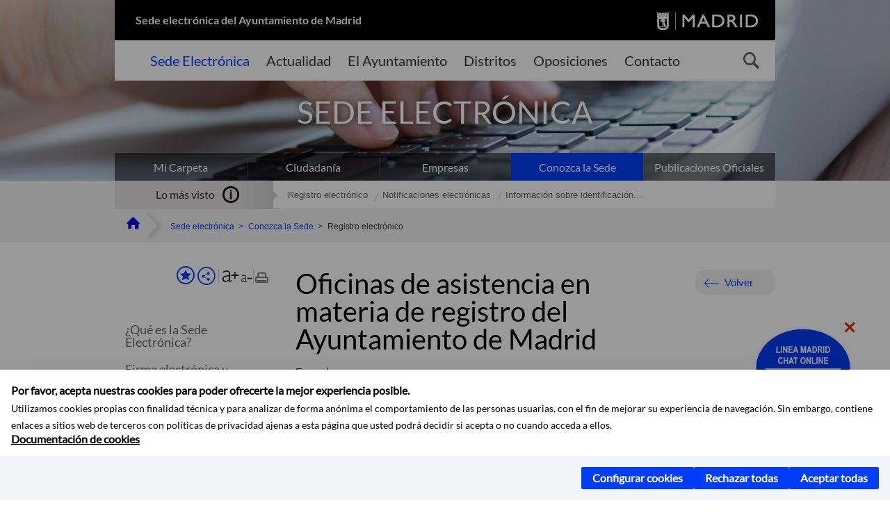

--- FILE ---
content_type: text/html;charset=UTF-8
request_url: https://sede.madrid.es/portal/site/tramites/menuitem.1f3361415fda829be152e15284f1a5a0/?vgnextoid=adedb88db777f010VgnVCM2000000c205a0aRCRD&vgnextchannel=db32275e58889210VgnVCM100000171f5a0aRCRD&vgnextfmt=pd
body_size: 16955
content:

<!DOCTYPE html>















<!--[if IE 8]>         <html class="no-js ie8" lang="es" xml:lang="es"> <![endif]-->
<!--[if gt IE 8]><!--> <html class="no-js" lang="es" xml:lang="es"> <!--<![endif]-->
	
<head>
<meta content="IE=Edge" http-equiv="X-UA-Compatible">

	
































	
		
		
	
	


<title>Oficinas de asistencia en materia de registro del Ayuntamiento de Madrid - SEDE ELECTRÓNICA</title>




<meta name="description" content="SEDE ELECTRÓNICA - Oficinas de asistencia en materia de registro del Ayuntamiento de Madrid" />
<meta http-equiv="Content-Type" content="text/html; charset=utf-8" >
<meta name="viewport" content="width=device-width, initial-scale=1">

	

<meta property="og:description" content="SEDE ELECTR&Oacute;NICA - Oficinas de asistencia en materia de registro del Ayuntamiento de Madrid" >
<meta name="twitter:card" content="summary_large_image" >
<meta property="og:title" content="Oficinas de asistencia en materia de registro del Ayuntamiento de Madrid - SEDE ELECTRÓNICA" >
<meta property="og:image" content="https://sede.madrid.es/imagenes/marca/escudo-negro-467.png" >


	<meta name="WT.ti" content="Oficinas de asistencia en materia de registro del Ayuntamiento de Madrid"/>





	




	














	
		<meta content="Sede" name="DCSext.miga1"/>
	
		<meta content="Conozca la Sede" name="DCSext.miga2"/>
	
		<meta content="Registro electrónico" name="DCSext.miga3"/>
	

	<meta name="DCSext.idioma" content="es" />
	
	
	
	
	
	
	
	
		
		
	

		<meta name="wt.cg_s" content="Coleccion" />
<link rel="canonical" 	href="https://sede.madrid.es/portal/site/tramites/menuitem.1f3361415fda829be152e15284f1a5a0/?vgnextoid=adedb88db777f010VgnVCM2000000c205a0aRCRD&amp;vgnextchannel=bad0adb92e389210VgnVCM100000171f5a0aRCRD&amp;vgnextfmt=pd" />
	





	<script src="/FwFront/core/js/webtrends_disabled.js" type="text/javascript"></script>



	


				
					


				
	<link rel="stylesheet" href="/assets/css/vendor.css">
    <link rel="stylesheet" href="/assets/css/ayuntamiento-madrid-bootstrap.min.css?version=POR-25-1101">

	
	    
	
	    <link rel="stylesheet" href="/assets/css/ayuntamiento-madrid.min.css?version=POR-25-1101">	
	
	
    <!--[if lt IE 9]>
    <link rel="stylesheet" href="/assets/css/ayuntamiento-madrid_ie8.min.css?version=POR-25-1101">
    <![endif]-->
		
	<link rel="stylesheet" href="/assets/css/ayuntamiento-madrid-custom.css?version=POR-25-1101">
	
	<link rel="stylesheet" href="/assets/css/styles.css?version=POR-25-1101">
	
	
	
	 
	
	<link type="text/css" rel="stylesheet" href="/FwFront/CarpetaCiudadano/css/COMSE.css" />
	<link type="text/css" rel="stylesheet" href="/FwFront/formula/integracion/css/framework.css" />
	
	
        
	<link rel="stylesheet" href="/assets/css/ayuntamiento-madrid-print.min.css?version=POR-25-1101" media="print">
    <!--[if lt IE 9]>
    <script src="/assets/js/vendorIE8.js"></script>
    <![endif]-->
	
    <script>
        var aytmad = {};
        aytmad.config = {
            routes:{
                menu:'/portal/site/tramites/menuitem.415d86e61a268f754f724f720514a5a0/?vgnextoid=39b13fa31c75a410VgnVCM100000171f5a0aRCRD&site=madrid&preview=full',
                menuTramites:'/portal/site/tramites/menuitem.415d86e61a268f754f724f720514a5a0/?vgnextoid=39b13fa31c75a410VgnVCM100000171f5a0aRCRD&preview=full&relUris=true',
                calendar:'',
                taxonomias:''
            },
	        constants:{	        	
	            numVisibleLinks:3,
	            API_KEY: "OFF"
	        }
        };
    </script>
    <script src="/FwFront/new/js/jquery.min.js" type="text/javascript"></script>
    <script src="/assets/js/locale/i18n_es.js" type="text/javascript"></script>
	
	

<!--  Include HEAD -->

<link href="/new/css/pace.css" type="text/css" rel="stylesheet" />
<script src="/new/js/pace.min.js" type="text/javascript"></script>

<!-- codigo incrustado del ChatBot -->

<link href="https://www.madrid.es/Datelematica/chatbotlm/css/nttdatabot_v1_7_2.css?version=POR-25-1101" rel="stylesheet">
<div id="root"></div>
<script>!function (e) { function t(t) { for (var n, a, i = t[0], c = t[1], l = t[2], s = 0, p = []; s < i.length; s++)a = i[s], Object.prototype.hasOwnProperty.call(o, a) && o[a] && p.push(o[a][0]), o[a] = 0; for (n in c) Object.prototype.hasOwnProperty.call(c, n) && (e[n] = c[n]); for (f && f(t); p.length;)p.shift()(); return u.push.apply(u, l || []), r() } function r() { for (var e, t = 0; t < u.length; t++) { for (var r = u[t], n = !0, i = 1; i < r.length; i++) { var c = r[i]; 0 !== o[c] && (n = !1) } n && (u.splice(t--, 1), e = a(a.s = r[0])) } return e } var n = {}, o = { 1: 0 }, u = []; function a(t) { if (n[t]) return n[t].exports; var r = n[t] = { i: t, l: !1, exports: {} }; return e[t].call(r.exports, r, r.exports, a), r.l = !0, r.exports } a.e = function (e) { var t = [], r = o[e]; if (0 !== r) if (r) t.push(r[2]); else { var n = new Promise((function (t, n) { r = o[e] = [t, n] })); t.push(r[2] = n); var u, i = document.createElement("script"); i.charset = "utf-8", i.timeout = 120, a.nc && i.setAttribute("nonce", a.nc), i.src = function (e) { return a.p + "static/js/" + ({}[e] || e) + "." + { 3: "4349665b" }[e] + ".chunk.js" }(e); var c = new Error; u = function (t) { i.onerror = i.onload = null, clearTimeout(l); var r = o[e]; if (0 !== r) { if (r) { var n = t && ("load" === t.type ? "missing" : t.type), u = t && t.target && t.target.src; c.message = "Loading chunk " + e + " failed.\n(" + n + ": " + u + ")", c.name = "ChunkLoadError", c.type = n, c.request = u, r[1](c) } o[e] = void 0 } }; var l = setTimeout((function () { u({ type: "timeout", target: i }) }), 12e4); i.onerror = i.onload = u, document.head.appendChild(i) } return Promise.all(t) }, a.m = e, a.c = n, a.d = function (e, t, r) { a.o(e, t) || Object.defineProperty(e, t, { enumerable: !0, get: r }) }, a.r = function (e) { "undefined" != typeof Symbol && Symbol.toStringTag && Object.defineProperty(e, Symbol.toStringTag, { value: "Module" }), Object.defineProperty(e, "__esModule", { value: !0 }) }, a.t = function (e, t) { if (1 & t && (e = a(e)), 8 & t) return e; if (4 & t && "object" == typeof e && e && e.__esModule) return e; var r = Object.create(null); if (a.r(r), Object.defineProperty(r, "default", { enumerable: !0, value: e }), 2 & t && "string" != typeof e) for (var n in e) a.d(r, n, function (t) { return e[t] }.bind(null, n)); return r }, a.n = function (e) { var t = e && e.__esModule ? function () { return e.default } : function () { return e }; return a.d(t, "a", t), t }, a.o = function (e, t) { return Object.prototype.hasOwnProperty.call(e, t) }, a.p = "/", a.oe = function (e) { throw console.error(e), e }; var i = this.webpackJsonpchatbot = this.webpackJsonpchatbot || [], c = i.push.bind(i); i.push = t, i = i.slice(); for (var l = 0; l < i.length; l++)t(i[l]); var f = c; r() }([])</script>



<!-- Google Tag Manager DataLayer -->


<script>
  dataLayer = [{
    'Vendor': 'Ayuntamiento de Madrid'
  }];
</script>



<!-- pingdom -->
<script src="//rum-static.pingdom.net/pa-61556f54405b1d0011000064.js" async></script>
<!-- pingdom -->


	
	
	<script>
	var COOKIE_MIMADRID_DOMAIN = 'madrid.es';
	</script>
	<script src="https://servpub.madrid.es/FWIAM_FTP/assets/js/cookie-manager.js" type="text/javascript"></script> 
	
<script type="text/javascript">
	window.rsConf = {
		general: {usePost: true}
	};
</script>
<script src="https://cdn-eu.readspeaker.com/script/13230/webReader/webReader.js?pids=wr" type="text/javascript" id="rs_req_Init"></script>

                              <script>!function(a){var e="https://s.go-mpulse.net/boomerang/",t="addEventListener";if(""=="True")a.BOOMR_config=a.BOOMR_config||{},a.BOOMR_config.PageParams=a.BOOMR_config.PageParams||{},a.BOOMR_config.PageParams.pci=!0,e="https://s2.go-mpulse.net/boomerang/";if(window.BOOMR_API_key="LMRG6-WMR7M-2Y9LW-WWWL8-UUYTR",function(){function n(e){a.BOOMR_onload=e&&e.timeStamp||(new Date).getTime()}if(!a.BOOMR||!a.BOOMR.version&&!a.BOOMR.snippetExecuted){a.BOOMR=a.BOOMR||{},a.BOOMR.snippetExecuted=!0;var i,_,o,r=document.createElement("iframe");if(a[t])a[t]("load",n,!1);else if(a.attachEvent)a.attachEvent("onload",n);r.src="javascript:void(0)",r.title="",r.role="presentation",(r.frameElement||r).style.cssText="width:0;height:0;border:0;display:none;",o=document.getElementsByTagName("script")[0],o.parentNode.insertBefore(r,o);try{_=r.contentWindow.document}catch(O){i=document.domain,r.src="javascript:var d=document.open();d.domain='"+i+"';void(0);",_=r.contentWindow.document}_.open()._l=function(){var a=this.createElement("script");if(i)this.domain=i;a.id="boomr-if-as",a.src=e+"LMRG6-WMR7M-2Y9LW-WWWL8-UUYTR",BOOMR_lstart=(new Date).getTime(),this.body.appendChild(a)},_.write("<bo"+'dy onload="document._l();">'),_.close()}}(),"".length>0)if(a&&"performance"in a&&a.performance&&"function"==typeof a.performance.setResourceTimingBufferSize)a.performance.setResourceTimingBufferSize();!function(){if(BOOMR=a.BOOMR||{},BOOMR.plugins=BOOMR.plugins||{},!BOOMR.plugins.AK){var e=""=="true"?1:0,t="",n="bu5mjsax24f7c2lr77aq-f-f01ea52c5-clientnsv4-s.akamaihd.net",i="false"=="true"?2:1,_={"ak.v":"39","ak.cp":"848192","ak.ai":parseInt("655041",10),"ak.ol":"0","ak.cr":9,"ak.ipv":4,"ak.proto":"h2","ak.rid":"130feb75","ak.r":48121,"ak.a2":e,"ak.m":"dscb","ak.n":"essl","ak.bpcip":"13.58.196.0","ak.cport":53524,"ak.gh":"23.62.38.241","ak.quicv":"","ak.tlsv":"tls1.3","ak.0rtt":"","ak.0rtt.ed":"","ak.csrc":"-","ak.acc":"","ak.t":"1769078721","ak.ak":"hOBiQwZUYzCg5VSAfCLimQ==M2S8UMZ/mWizyHVZfU8D3iBKoFKV1QWbi/q89rljlpa5BGgaYMFZyT2FPcLsabVIsas7DG6P8PK/NPF8GUKb3tbJlrVt60GvzZtufA9OvTrJlUGNIEjUXJ1SABdYai9MJCdiDODO3S0QNa+sShT4FaLU89My76WIatxS9nr4lKN+pf9Iz8gRlall81+V/qSV5ptdvpoQDuTN34PEX4iEoMBMUtEYho6gG7/R47YBsUV4U1sXqI/lMjUcuXRxBay3wjlFaH18dfHh5X7PKu0ctYAb7r4ZXfZhXrDHTgI/dzHa27KJZjBtpr8OEXFEC8nGP9NGPVsbEmqBJjdyIDcDZxJxRI1fOR0yVV8UA1741PPfBl61v3EDcGKQUViZQrdJSRctNQNYIN08ZoMTc+mNZ6HORRdH3HxGgLQLJ/bCEDw=","ak.pv":"68","ak.dpoabenc":"","ak.tf":i};if(""!==t)_["ak.ruds"]=t;var o={i:!1,av:function(e){var t="http.initiator";if(e&&(!e[t]||"spa_hard"===e[t]))_["ak.feo"]=void 0!==a.aFeoApplied?1:0,BOOMR.addVar(_)},rv:function(){var a=["ak.bpcip","ak.cport","ak.cr","ak.csrc","ak.gh","ak.ipv","ak.m","ak.n","ak.ol","ak.proto","ak.quicv","ak.tlsv","ak.0rtt","ak.0rtt.ed","ak.r","ak.acc","ak.t","ak.tf"];BOOMR.removeVar(a)}};BOOMR.plugins.AK={akVars:_,akDNSPreFetchDomain:n,init:function(){if(!o.i){var a=BOOMR.subscribe;a("before_beacon",o.av,null,null),a("onbeacon",o.rv,null,null),o.i=!0}return this},is_complete:function(){return!0}}}}()}(window);</script></head>



		<body style="margin: 0" onload="const manager = new IAMCookieManager('GTM-T74NDSW5;GTM-MN45SBL'); manager.start();">

	<a id="top"></a>	
	<div id="wrapper">
  		


















<div><a id="anchorToContent" href="#content" class="sr-only" title="Saltar navegación">Saltar navegación</a></div>					






















<div id="menuAreaPrivada" class="bg-fluid1 hide">
	<div class="container">
		<div class="row">
			<div class="col-xs-12  pull-right">
				<div class="quick-links-header">
					<ul>
							           
		                <li>
		                    
		                    





  





<a
    
     href="https://www.madrid.es/micarpeta	"
    
    class="qlh-item qlh-item-myfolder "
    
    
    
	    
    
>
     
		                    	Mi Carpeta
		                    
    
</a>

























	                    
		                </li>
		                
		                <li id="userOrFolder">tramites</li>
					</ul>
				</div>
			</div>
		</div>
	</div>
</div>








<header class="header nocontent">
	<div class="container">
	
		








































		
<div class="brand">
	<div class="row">
		<div class="col-md-8">
			<h1>
				<a href="/portal/site/tramites">
					Sede electrónica del Ayuntamiento de Madrid
				</a>
			</h1>
		</div>
		<div class="col-md-4 logo">
			<a href="https://www.madrid.es/portal/site/munimadrid" accesskey="I">
				<span class="text-hide">Portal del Ayuntamiento de Madrid</span>
				<img alt="" src="/assets/images/logo-madrid.png" />
			</a>
		</div>
	</div>
</div>



	<div id="navbar" class="navigation-bar">
		<div class="row">
			<div class="col-sm-12">
				<div class="header-logo">
					<a href="https://www.madrid.es/portal/site/munimadrid">
						<span class="text-hide">Portal del Ayuntamiento de Madrid</span>
						<img src="/assets/images/logo-madrid.png" alt=""/>
					</a>
				</div>
            </div>
			<div class="col-md-12">
				<div class="search-toggle-cont">
					<div class="visible-md-block visible-lg-block">
						
						
						<ul class="main-menu">
	                        
	                        	
	                            <li class='active'>
	                            	





  





<a
    
     href="/portal/site/tramites"
    
    class="main-menu-item "
    
    
    
	    
    accesskey="T" title="Sede Electrónica" 
>
     
	                            		<span>Sede Electrónica</span>
	                            	
    
</a>
























	                            </li>
	                        
	                        	
	                            <li class=''>
	                            	





  





<a
    
     href="https://www.madrid.es/portales/munimadrid/actualidad.html"
    
    class="main-menu-item "
    
    
    
	    
    accesskey="A" title="Actualidad" 
>
     
	                            		<span>Actualidad</span>
	                            	
    
</a>
























	                            </li>
	                        
	                        	
	                            <li class=''>
	                            	





  





<a
    
     href="https://www.madrid.es/portales/munimadrid/ayuntamiento.html"
    
    class="main-menu-item "
    
    
    
	    
    accesskey="Y" title="El Ayuntamiento" 
>
     
	                            		<span>El Ayuntamiento</span>
	                            	
    
</a>
























	                            </li>
	                        
	                        	
	                            <li class=''>
	                            	





  





<a
    
     href="https://www.madrid.es/portales/munimadrid/distritos.html"
    
    class="main-menu-item "
    
    
    
	    
    accesskey="D" title="Distritos" 
>
     
	                            		<span>Distritos</span>
	                            	
    
</a>
























	                            </li>
	                        
	                        	
	                            <li class=''>
	                            	





  





<a
    
     href="https://www.madrid.es/portales/munimadrid/oposiciones.html"
    
    class="main-menu-item "
    
    
    
	    
    accesskey="O" title="Oposiciones" 
>
     
	                            		<span>Oposiciones</span>
	                            	
    
</a>
























	                            </li>
	                        
	                        	
	                            <li class=''>
	                            	





  





<a
    
     href="https://www.madrid.es/portales/munimadrid/contacto.html"
    
    class="main-menu-item "
    
    
    
	    
    accesskey="C" title="Contacto" 
>
     
	                            		<span>Contacto</span>
	                            	
    
</a>
























	                            </li>
	                        
                       	</ul>
                                               	

					</div>

					
					
						<form class="searcher-form" id="searcher-form" action="https://www.madrid.es/portales/munimadrid/es/Inicio/Buscador" name="formularioBusqueda">					   
						    <input type="hidden" value="7db8fc12aa936610VgnVCM1000008a4a900aRCRD" name="vgnextoid" />
						    <input type="hidden" value="7db8fc12aa936610VgnVCM1000008a4a900aRCRD" name="vgnextchannel" />
						    <input type="hidden" value="es.iam.portlet.buscador.SearchAction" name="action" />					   
							<div class="row">
								<div class="col-xs-10">
									<label for="search-field">
	                                <span class="placeholder">¿Qué estás buscando?</span>	                                
	                                <input name="q" type="text" class="searcher-item" id="search-field" /></label>
								</div>
								<div class="col-xs-2">
									<button type="submit" class="searcher-link">
										<span>Buscar</span>
									</button>
								</div>
							</div>
						</form>
					

				</div>
			</div>
		</div>
		
		
		

	</div>











	

		
		
		
		
		
		<div class="section-cont">
    		<img src="/FWProjects/tramites/nuevoMadrid/secciones/ConozcaSede/ConozcaLaSede_1400X351.jpg" alt="" class="section-image" id="section-image" />        	
    		
    		
    		
    			<div class="section-name">
        			<span class="section-name-title null">
     					SEDE ELECTRÓNICA
		     			
		     		</span>
        		</div>
    		
		</div>
  		
  		
		
		<h2 class="section-subname sr-only-md"><span class="section-subname-title">Conozca la Sede</span></h2>
        
        
        	
        
		<ul class="sub-menu visible-md-block visible-lg-block">	
   			
				
				
				<li>
					<a href="https://www.madrid.es/micarpeta" target="_blank" title="Enlace en nueva ventana:Mi Carpeta" class="sub-menu-item">Mi Carpeta</a> 
				</li>
				
			
				
				
				<li>
					<a href="/portal/site/tramites/menuitem.eb8b2522792ec841a1c1a1c184f1a5a0/?vgnextoid=d6e537c190180210VgnVCM100000c90da8c0RCRD&amp;vgnextchannel=d6e537c190180210VgnVCM100000c90da8c0RCRD&amp;vgnextfmt=pd" class="sub-menu-item">Ciudadanía</a> 
				</li>
				
			
				
				
				<li>
					<a href="/portal/site/tramites/menuitem.eb8b2522792ec841a1c1a1c184f1a5a0/?vgnextoid=b49ca38813180210VgnVCM100000c90da8c0RCRD&amp;vgnextchannel=b49ca38813180210VgnVCM100000c90da8c0RCRD&amp;vgnextfmt=pd" class="sub-menu-item">Empresas</a> 
				</li>
				
			
				
				
				<li class="active">
					<a href="/portal/site/tramites/menuitem.dd7c2859598d94d061e061e084f1a5a0/?vgnextoid=2329e59bdb789210VgnVCM100000171f5a0aRCRD&amp;vgnextchannel=2329e59bdb789210VgnVCM100000171f5a0aRCRD&amp;vgnextfmt=pd" class="sub-menu-item">Conozca la Sede</a> 
				</li>
				
			
				
				
				<li>
					<a href="/portal/site/tramites/menuitem.c5ae73b3eef2caf7cf32e4e5a8a409a0/?vgnextoid=3ddc814231ede410VgnVCM1000000b205a0aRCRD&amp;vgnextchannel=3ddc814231ede410VgnVCM1000000b205a0aRCRD&amp;vgnextfmt=pd" class="sub-menu-item">Publicaciones Oficiales</a> 
				</li>
				
			
		</ul>
	</div>
</header>
  
  		































 		<div class="bg-fluid1 fluid1--main">
          <div class="container">
          
        


     
          	
            <div class="most-watched">
			    <div class="col-sm-3">
			        <div class="mw-title">
			            <span>Lo más visto</span>
			        </div>
			    </div>
			    <div class="col-sm-9">
			        <ul class="mw-content">
			        	
			            
			            
			            	
								<li>
			            			<a href="/portal/site/tramites/menuitem.1f3361415fda829be152e15284f1a5a0/?vgnextoid=4d629f7aec219210VgnVCM100000171f5a0aRCRD&amp;vgnextchannel=7dfae59bdb789210VgnVCM100000171f5a0aRCRD&amp;vgnextfmt=default" class="mw-item">
			            				Registro electrónico 
			            			</a>
								</li>
							
								<li>
			            			<a href="/portal/site/tramites/menuitem.1f3361415fda829be152e15284f1a5a0/?vgnextoid=8ea11544239e1710VgnVCM1000001d4a900aRCRD&amp;vgnextchannel=7dfae59bdb789210VgnVCM100000171f5a0aRCRD&amp;vgnextfmt=default" class="mw-item">
			            				Notificaciones electrónicas 
			            			</a>
								</li>
							
								<li>
			            			<a href="/portal/site/tramites/menuitem.1f3361415fda829be152e15284f1a5a0/?vgnextoid=33b09f7aec219210VgnVCM100000171f5a0aRCRD&amp;vgnextchannel=7dfae59bdb789210VgnVCM100000171f5a0aRCRD&amp;vgnextfmt=default" title="Información sobre identificación y firma electrónica " class="mw-item">
			            				Información sobre identificación...
			            			</a>
								</li>
							
			            
			        </ul>
			    </div>
			</div> <!--  fin lo mas visto -->			
			
		
	
		
			
				
			<div class="row">
              <ul class="breadcrumbs hidden-xs">
    
		        <li>
		        	<a title="Ayuntamiento de Madrid" class="bc-item bc-item-home" href="https://www.madrid.es"><span>Home</span></a>
		        </li>
		        
		        <li>
		        	<a class="bc-item" href="/portal/site/tramites/" >Sede electrónica</a>
		        </li>

				<li>
					<a href="/portal/site/tramites/menuitem.dd7c2859598d94d061e061e084f1a5a0/?vgnextoid=2329e59bdb789210VgnVCM100000171f5a0aRCRD&amp;vgnextchannel=2329e59bdb789210VgnVCM100000171f5a0aRCRD&amp;vgnextfmt=pd" class="bc-item">Conozca la Sede</a> 
				</li>

				<li>
					<span class="bc-item">Registro electrónico</span>
				</li>
		      
			  </ul>
            </div>
            
          </div>
      </div>


		








<script type="text/javascript">
	var fullNameJS = "/portal/site/tramites/template.USER";
</script>

  		<div class="content">
	  		<a id="content"></a>
	  		
	  		
	  			
	  				
  
	  
			<div class="bg-fluid0"> 











































			<div class="container" >
				<div class="row">
					
					
					<div class="col-md-3   visible-md-block visible-lg-block">
						
						<div id="menuVertical" class="menuVertical normal hidden-print nocontent"><div class="enlacesMenuVertical"><div class="botonesCompartir"><a class="btnMenuVerticalFavoritos" href="https://www.madrid.es/portales/munimadrid/es/Inicio/Mi-Madrid/Mis-favoritos?vgnextchannel=8c2ce86b30f80510VgnVCM1000008a4a900aRCRD&amp;modo=editor&amp;url=https%3A%2F%2Fsede.madrid.es%2Fportal%2Fsite%2Ftramites%2Fmenuitem.1f3361415fda829be152e15284f1a5a0%2F%3Fvgnextoid%3Dadedb88db777f010VgnVCM2000000c205a0aRCRD%26vgnextchannel%3Ddb32275e58889210VgnVCM100000171f5a0aRCRD%26vgnextfmt%3Dpd"><span class="text">Añadir a favoritos</span></a><a href="#" rel="nofollow" id="btnMenuVerticalCompartir" class="btnMenuVerticalCompartir"><span class="text">COMPARTE ESTA PÁGINA</span></a><div class="botonesFuenteImprimir"><div class="separadorIzq"><a href="#" id="btnMenuVerticalAumentarFuente" class="btnMenuVerticalAumentarFuente"><span class="text-hide">Aumentar fuente</span></a><a href="#" id="btnMenuVerticalReducirFuente" class="btnMenuVerticalReducirFuente"><span class="text-hide">Reducir fuente</span></a></div><div class="separadorIzq"><a href="#" id="btnMenuVerticalImprimir" class="btnMenuVerticalImprimir"><span class="text-hide">Imprimir</span></a></div></div></div><div class="popupMenuSocial"><a href="#" title="Cerrar" class="linkCerrarPopupSocial"><span class="text-hide">Cerrar Comparte esta página</span></a><ul class="listaCompartirEn"><li><a href="http://www.facebook.com/sharer.php?u=https%3A%2F%2Fsede.madrid.es%2Fportal%2Fsite%2Ftramites%2Fmenuitem.1f3361415fda829be152e15284f1a5a0%2F%3Fvgnextoid%3Dadedb88db777f010VgnVCM2000000c205a0aRCRD%26vgnextchannel%3Ddb32275e58889210VgnVCM100000171f5a0aRCRD%26vgnextfmt%3Dpd" target="blank" rel="nofollow" class="compartir-link compartir-facebook" title="Compartir esta página en Facebook">En Facebook</a></li><li><a href="http://x.com/share?via=Lineamadrid&amp;url=https%3A%2F%2Fsede.madrid.es%2Fportal%2Fsite%2Ftramites%2Fmenuitem.1f3361415fda829be152e15284f1a5a0%2F%3Fvgnextoid%3Dadedb88db777f010VgnVCM2000000c205a0aRCRD%26vgnextchannel%3Ddb32275e58889210VgnVCM100000171f5a0aRCRD%26vgnextfmt%3Dpd&amp;text=Oficinas+de+asistencia+en+materia+de+registro+del+Ayuntamiento+de+Madrid" target="blank" rel="nofollow" class="compartir-link compartir-x" title="Compartir esta página en X">En X</a></li><li><a href="http://www.linkedin.com/cws/share?url=https%3A%2F%2Fsede.madrid.es%2Fportal%2Fsite%2Ftramites%2Fmenuitem.1f3361415fda829be152e15284f1a5a0%2F%3Fvgnextoid%3Dadedb88db777f010VgnVCM2000000c205a0aRCRD%26vgnextchannel%3Ddb32275e58889210VgnVCM100000171f5a0aRCRD%26vgnextfmt%3Dpd" target="blank" rel="nofollow" class="compartir-link compartir-linkedin" title="Compartir esta página en Linkedin">En Linkedin</a></li><li><a href="https://api.whatsapp.com/send?text=https%3A%2F%2Fsede.madrid.es%2Fportal%2Fsite%2Ftramites%2Fmenuitem.1f3361415fda829be152e15284f1a5a0%2F%3Fvgnextoid%3Dadedb88db777f010VgnVCM2000000c205a0aRCRD%26vgnextchannel%3Ddb32275e58889210VgnVCM100000171f5a0aRCRD%26vgnextfmt%3Dpd" target="blank" rel="nofollow" class="compartir-link compartir-google" data-action="share/whatsapp/share" title="Compartir esta página en Whatsapp">En Whatsapp</a></li><li><a rel="nofollow" class="compartir-link compartir-email"  href="mailto:correo@ejemplo.com?subject=Página del Ayuntamiento de Madrid Compartida&body=Hola,%0D%0AMe parece interesante compartirte esta página del Ayuntamiento de Madrid.%0D%0A%0D%0ATítulo: Oficinas de asistencia en materia de registro del Ayuntamiento de Madrid%0D%0AEnlace: https%3A%2F%2Fsede.madrid.es%2Fportal%2Fsite%2Ftramites%2Fmenuitem.1f3361415fda829be152e15284f1a5a0%2F%3Fvgnextoid%3Dadedb88db777f010VgnVCM2000000c205a0aRCRD%26vgnextchannel%3Ddb32275e58889210VgnVCM100000171f5a0aRCRD%26vgnextfmt%3Dpd">Por Correo</a></li></ul></div></div><ul class="menu"><li><a class="" href="/portal/site/tramites/menuitem.dd7c2859598d94d061e061e084f1a5a0/?vgnextoid=2329e59bdb789210VgnVCM100000171f5a0aRCRD&amp;vgnextchannel=2329e59bdb789210VgnVCM100000171f5a0aRCRD&amp;vgnextfmt=pd" >¿Qué es la Sede Electrónica?</a></li><li><a class="" href="/portal/site/tramites/menuitem.dd7c2859598d94d061e061e084f1a5a0/?vgnextoid=fd9ae59bdb789210VgnVCM100000171f5a0aRCRD&amp;vgnextchannel=fd9ae59bdb789210VgnVCM100000171f5a0aRCRD&amp;vgnextfmt=pd" >Firma electrónica y certificados</a></li><li><a class="" href="/portal/site/tramites/menuitem.dd7c2859598d94d061e061e084f1a5a0/?vgnextoid=104ae59bdb789210VgnVCM100000171f5a0aRCRD&amp;vgnextchannel=104ae59bdb789210VgnVCM100000171f5a0aRCRD&amp;vgnextfmt=pd" >Verificación de los certificados de la Sede</a></li><li><a class="active" href="/portal/site/tramites/menuitem.dd7c2859598d94d061e061e084f1a5a0/?vgnextoid=db32275e58889210VgnVCM100000171f5a0aRCRD&amp;vgnextchannel=db32275e58889210VgnVCM100000171f5a0aRCRD&amp;vgnextfmt=pd" >Registro electrónico</a></li><li><a class="" href="/portal/site/tramites/menuitem.dd7c2859598d94d061e061e084f1a5a0/?vgnextoid=20a638a2f56e1710VgnVCM1000001d4a900aRCRD&amp;vgnextchannel=20a638a2f56e1710VgnVCM1000001d4a900aRCRD&amp;vgnextfmt=pd" >Notificaciones electrónicas</a></li><li><a class="" href="/portal/site/tramites/menuitem.dd7c2859598d94d061e061e084f1a5a0/?vgnextoid=7dfae59bdb789210VgnVCM100000171f5a0aRCRD&amp;vgnextchannel=7dfae59bdb789210VgnVCM100000171f5a0aRCRD&amp;vgnextfmt=pd" >Comprobación de documentos con Código Seguro de Verificación (CSV)</a></li><li><a class="" href="/portal/site/tramites/menuitem.8a811a68b7298688aaf3aaf384f1a5a0/?vgnextoid=756be59bdb789210VgnVCM100000171f5a0aRCRD&amp;vgnextchannel=756be59bdb789210VgnVCM100000171f5a0aRCRD&amp;vgnextfmt=pd" >Fecha y Hora Oficial</a></li><li><a class="" href="/portal/site/tramites/menuitem.dd7c2859598d94d061e061e084f1a5a0/?vgnextoid=239be59bdb789210VgnVCM100000171f5a0aRCRD&amp;vgnextchannel=239be59bdb789210VgnVCM100000171f5a0aRCRD&amp;vgnextfmt=pd" >Calendario de días inhábiles</a></li><li><a class="" href="/portal/site/tramites/menuitem.dd7c2859598d94d061e061e084f1a5a0/?vgnextoid=fb61a7d05df2b410VgnVCM2000000c205a0aRCRD&amp;vgnextchannel=fb61a7d05df2b410VgnVCM2000000c205a0aRCRD&amp;vgnextfmt=pd" >Paradas programadas</a></li><li><a class="" href="/portal/site/tramites/menuitem.e4759e5dd7e5ee7664c764c784f1a5a0/?vgnextoid=9475ed5d2353f210VgnVCM100000171f5a0aRCRD&amp;vgnextchannel=9475ed5d2353f210VgnVCM100000171f5a0aRCRD&amp;vgnextfmt=pd" >Anuncios de notificación por comparecencia</a></li><li><a class="" href="/portal/site/tramites/menuitem.dd7c2859598d94d061e061e084f1a5a0/?vgnextoid=85f7bde90c843610VgnVCM2000001f4a900aRCRD&amp;vgnextchannel=85f7bde90c843610VgnVCM2000001f4a900aRCRD&amp;vgnextfmt=pd" >Protección de datos personales</a></li><li><a class="" href="/portal/site/tramites/menuitem.dd7c2859598d94d061e061e084f1a5a0/?vgnextoid=60e9e59bdb789210VgnVCM100000171f5a0aRCRD&amp;vgnextchannel=60e9e59bdb789210VgnVCM100000171f5a0aRCRD&amp;vgnextfmt=pd" >Otros servicios</a></li><li><a class="" href="/portal/site/tramites/menuitem.dd7c2859598d94d061e061e084f1a5a0/?vgnextoid=3dd21b6bfb9ea210VgnVCM2000000c205a0aRCRD&amp;vgnextchannel=3dd21b6bfb9ea210VgnVCM2000000c205a0aRCRD&amp;vgnextfmt=pd" >Carta de Servicios</a></li><li><a class="" href="/portal/site/tramites/menuitem.dd7c2859598d94d061e061e084f1a5a0/?vgnextoid=e08b4a641e925810VgnVCM2000001f4a900aRCRD&amp;vgnextchannel=e08b4a641e925810VgnVCM2000001f4a900aRCRD&amp;vgnextfmt=pd" >Inventario Electrónico de Procedimientos y Servicios</a></li></ul></div>
					</div>
					
					<div class="col-md-9">
						








<main class="mainContent" id="readspeaker">
	<div class="detalle">
		<div class="summary summary-nxc-visible nofluid"> 
			  
			<div class="pull-right hidden-xs volver text-right">
				<a class="button button3 backbutton" href="#">Volver</a>
			</div>
			
			
			<h3 class="summary-title">Oficinas de asistencia en materia de registro del Ayuntamiento de Madrid</h3>
	  
		</div>
	
	
		<div class="nofluid">
			



















	    
				
				<div id="readspeaker_button1" class="rs_skip rsbtn rs_preserve">
			        
					<a rel="nofollow" class="rsbtn_play" accesskey="L" title="Escuchar esta página utilizando ReadSpeaker" href="https://app-eu.readspeaker.com/cgi-bin/rsent?customerid=13230&lang=es_es&readid=readspeaker&url=https%3A%2F%2Fsede.madrid.es%2Fportal%2Fsite%2Ftramites%2Fmenuitem.1f3361415fda829be152e15284f1a5a0%2F%3Fvgnextoid%3Dadedb88db777f010VgnVCM2000000c205a0aRCRD%26vgnextchannel%3Ddb32275e58889210VgnVCM100000171f5a0aRCRD%26vgnextfmt%3Dpd&statparam=sede.madrid.es_tramites_1f3361415fda829be152e15284f1a5a0_adedb88db777f010VgnVCM2000000c205a0aRCRD_db32275e58889210VgnVCM100000171f5a0aRCRD_Oficinas de asistencia en materia de registro del Ayuntamiento de Madrid">
						<span class="rsbtn_left rsimg rspart"><span class="rsbtn_text"><span>Escuchar</span></span></span>
						<span class="rsbtn_right rsimg rsplay rspart"></span>
					</a>
				</div>
			
	    
	
	




















			
			

		


			
	        










































	
    
    
     
    
    
    
    
        






















	
	<div class="hide" id="ajaxLoading"></div>
	<div id="ajaxDiv">
		

































	<div class="info-seccion"><div class="modal-alert modal-info"><p class="title-modal">La oficina de registro de la OAC de Centro presta servicio de manera provisional en la C/ Vel&aacute;zquez, 52, hasta la finalizaci&oacute;n de las obras de la oficina de la C/ Atocha, 70&#8221;</p><p></p></div></div>
	



<div class="ediciones">

	
	
            
            
            
               
            <div class="tiny-text entradilla">
            	<p>Relaci&oacute;n de oficinas de registro</p>
<ul>
<li><a title="Enlace externo en nueva ventana: " href="https://datos.madrid.es/sites/v/index.jsp?vgnextoid=a64c53224b3b3410VgnVCM2000000c205a0aRCRD&amp;vgnextchannel=374512b9ace9f310VgnVCM100000171f5a0aRCRD" target="_blank">Acceder al conjunto de datos en el Portal de Datos Abiertos</a></li>
<li><a title="Enlace externo en nueva ventana: " href="https://datos.madrid.es/egob/catalogo/202139-0-oficinas-registro.csv" target="_blank">Descargar el fichero (.csv</a>)</li>
</ul>
            </div>
            
            
            
            
                   
            
            
            





























<div class="nav-pagination top ">
    <div class="row">
        <div class="col-sm-6">
        	<span class="ajax-error ftl hide" title="No se ha podido cargar la página solicitada"></span>
            <ul id="totalResultsUL" tabindex="-1" class="list-inline results">
                <li>Total: <strong>44</strong></li>
                
            </ul>
        </div>
                
          
        
    </div>  
</div>




























            <div role="tabpanel" class="distritos distritos-listado">
    			<div class="bg-fluid6">
    				<ul class="nav nav-tabs" role="tablist">
    		            <li class="active"><a href="#listSearchResults" role="tab" data-toggle="tab">Ver listado</a></li>
    		            <li class=""><a href="#mapSearchResults" id="tabmapa-open" role="tab" data-toggle="tab">Mapa</a></li>
    		        </ul>
    		    </div>
    			<div class="tab-content">
    				
    				<div role="tabpanel" class="tab-pane listSearchResults active" id="listSearchResults">
    		            
                        
                        
    		            <ul class="asociada-list docs">
    	                
                        
    					













<li class=" ediciones-link" >
        
    <div class="event-info">
        
        
        
           
        
            
            





  





<a
    
     href="/portal/site/tramites/menuitem.1f3361415fda829be152e15284f1a5a0/?vgnextoid=f7c6f4061d497210VgnVCM2000000c205a0aRCRD&amp;vgnextchannel=db32275e58889210VgnVCM100000171f5a0aRCRD&amp;vgnextfmt=default"
    
    class="event-link "
    
    
    
	    
    title="Oficina de Asistencia en Materia de Registro. Agencia de Actividades" 
>
     Oficina de Asistencia en Materia de Registro. Agencia de Actividades
    
</a>
























        
            
        
             
        
             
        
        
        
            
            
            
            
        	
            
            
            
            
            
            
            




            
            



    
    
    
        
        
	        <div class="event-location"  data-longitude ='-3.6882623469017926' data-direction ='CALLE BUSTAMANTE 16, 28045 MADRID' data-name ='Oficina de Asistencia en Materia de Registro. Agencia de Actividades' data-latitude ='40.40045982627052' data-phone="010 (desde fuera del municipio de Madrid: 914 800 010)">
	        	
	        	
	        	CALLE BUSTAMANTE 16, 28045 MADRID
	        	        	
	        </div>
        
    
    

            
            







 
        
    
		<div class="event-phone">
			<span>010 (desde fuera del municipio de Madrid: 914 800 010)</span>
		</div>
    
    
               

            
            
<div class="actividades-info">
	
	    <ul class="list-line">
	        
	        <li><p class="noadaptado">Instalación no accesible para personas con movilidad reducida</p></li>
	        
	    </ul>
	
    
</div>

            
            

                        
            

        
        
        
    </div>    
</li>





















































    	                
                        
    					













<li class=" ediciones-link" >
        
    <div class="event-info">
        
        
        
           
        
            
            





  





<a
    
     href="/portal/site/tramites/menuitem.1f3361415fda829be152e15284f1a5a0/?vgnextoid=bd6529ea9281c010VgnVCM1000000b205a0aRCRD&amp;vgnextchannel=db32275e58889210VgnVCM100000171f5a0aRCRD&amp;vgnextfmt=default"
    
    class="event-link "
    
    
    
	    
    title="Oficina de Asistencia en Materia de Registro. Agencia  para el Empleo de Madrid" 
>
     Oficina de Asistencia en Materia de Registro. Agencia  para el Empleo de Madrid
    
</a>
























        
            
        
             
        
             
        
        
        
            
            
            
            
        	
            
            
            
            
            
            
            




            
            



    
    
    
        
        
	        <div class="event-location"  data-longitude ='-3.71572201978429' data-direction ='PASEO PONTONES 10, 28005 MADRID' data-name ='Oficina de Asistencia en Materia de Registro. Agencia  para el Empleo de Madrid' data-latitude ='40.40490800467937' data-phone="010 (desde fuera del municipio de Madrid: 914 800 010)">
	        	
	        	
	        	PASEO PONTONES 10, 28005 MADRID
	        	        	
	        </div>
        
    
    

            
            







 
        
    
		<div class="event-phone">
			<span>010 (desde fuera del municipio de Madrid: 914 800 010)</span>
		</div>
    
    
               

            
            
<div class="actividades-info">
	
	    <ul class="list-line">
	        
	        <li><p class="noadaptado">Instalación no accesible para personas con movilidad reducida</p></li>
	        
	    </ul>
	
    
</div>

            
            

                        
            

        
        
        
    </div>    
</li>





















































    	                
                        
    					













<li class=" ediciones-link" >
        
    <div class="event-info">
        
        
        
           
        
            
            





  





<a
    
     href="/portal/site/tramites/menuitem.1f3361415fda829be152e15284f1a5a0/?vgnextoid=ca365f463b81c010VgnVCM1000000b205a0aRCRD&amp;vgnextchannel=db32275e58889210VgnVCM100000171f5a0aRCRD&amp;vgnextfmt=default"
    
    class="event-link "
    
    
    
	    
    title="Oficina de Asistencia en Materia de Registro. Área de Gobierno de Cultura, Turismo y Deporte" 
>
     Oficina de Asistencia en Materia de Registro. Área de Gobierno de Cultura, Turismo y Deporte
    
</a>
























        
            
        
             
        
             
        
        
        
            
            
            
            
        	
            
            
            
            
            
            
            




            
            



    
    
    
        
        
	        <div class="event-location"  data-longitude ='-3.692131774719943' data-direction ='CALLE MONTALBAN 1, 28014 MADRID' data-name ='Oficina de Asistencia en Materia de Registro. &Aacute;rea de Gobierno de Cultura, Turismo y Deporte' data-latitude ='40.41830214040606' data-phone="010 (desde fuera del municipio de Madrid: 914 800 010)">
	        	
	        	
	        	CALLE MONTALBAN 1, 28014 MADRID
	        	        	
	        </div>
        
    
    

            
            







 
        
    
		<div class="event-phone">
			<span>010 (desde fuera del municipio de Madrid: 914 800 010)</span>
		</div>
    
    
               

            
            
<div class="actividades-info">
	
	    <ul class="list-line">
	        
	        <li><p class="noadaptado">Instalación no accesible para personas con movilidad reducida</p></li>
	        
	    </ul>
	
    
</div>

            
            

                        
            

        
        
        
    </div>    
</li>





















































    	                
                        
    					













<li class=" ediciones-link" >
        
    <div class="event-info">
        
        
        
           
        
            
            





  





<a
    
     href="/portal/site/tramites/menuitem.1f3361415fda829be152e15284f1a5a0/?vgnextoid=fa1c8f90a581c010VgnVCM1000000b205a0aRCRD&amp;vgnextchannel=db32275e58889210VgnVCM100000171f5a0aRCRD&amp;vgnextfmt=default"
    
    class="event-link "
    
    
    
	    
    title="Oficina de Asistencia en Materia de Registro. Área de Gobierno de Economía, Innovación y Hacienda" 
>
     Oficina de Asistencia en Materia de Registro. Área de Gobierno de Economía, Innovación y Hacienda
    
</a>
























        
            
        
             
        
             
        
        
        
            
            
            
            
        	
            
            
            
            
            
            
            




            
            



    
    
    
        
        
	        <div class="event-location"  data-longitude ='-3.696280131889751' data-direction ='CALLE ALCALA 45, 28014 MADRID' data-name ='Oficina de Asistencia en Materia de Registro. &Aacute;rea de Gobierno de Econom&iacute;a, Innovaci&oacute;n y Hacienda' data-latitude ='40.419109937595756' data-phone="010 (desde fuera del municipio de Madrid: 914 800 010)">
	        	
	        	
	        	CALLE ALCALA 45, 28014 MADRID
	        	        	
	        </div>
        
    
    

            
            







 
        
    
		<div class="event-phone">
			<span>010 (desde fuera del municipio de Madrid: 914 800 010)</span>
		</div>
    
    
               

            
            
<div class="actividades-info">
	
    
	    <ul class="list-inline">
	        
	        <li><p class="adaptado" title="Instalación accesible para personas con movilidad reducida"><span class="text-hide">Instalación accesible para personas con movilidad reducida</span></p></li>
	        
	    </ul>
	
</div>

            
            

                        
            

        
        
        
    </div>    
</li>























































    	                
                        
    					













<li class=" ediciones-link" >
        
    <div class="event-info">
        
        
        
           
        
            
            





  





<a
    
     href="/portal/site/tramites/menuitem.1f3361415fda829be152e15284f1a5a0/?vgnextoid=4f6179262ef5d010VgnVCM1000000b205a0aRCRD&amp;vgnextchannel=db32275e58889210VgnVCM100000171f5a0aRCRD&amp;vgnextfmt=default"
    
    class="event-link "
    
    
    
	    
    title="Oficina de Asistencia en Materia de Registro. Área de Gobierno de Políticas Sociales, Familia e Igualdad" 
>
     Oficina de Asistencia en Materia de Registro. Área de Gobierno de Políticas Sociales, Familia e Igualdad
    
</a>
























        
            
        
             
        
             
        
        
        
            
            
            
            
        	
            
            
            
            
            
            
            




            
            



    
    
    
        
        
	        <div class="event-location"  data-longitude ='-3.7101069559430773' data-direction ='RONDA TOLEDO 10, 28005 MADRID' data-name ='Oficina de Asistencia en Materia de Registro. &Aacute;rea de Gobierno de Pol&iacute;ticas Sociales, Familia e Igualdad' data-latitude ='40.406194074330024' data-phone="010 (desde fuera del municipio de Madrid: 914 800 010)">
	        	
	        	
	        	RONDA TOLEDO 10, 28005 MADRID
	        	        	
	        </div>
        
    
    

            
            







 
        
    
		<div class="event-phone">
			<span>010 (desde fuera del municipio de Madrid: 914 800 010)</span>
		</div>
    
    
               

            
            
<div class="actividades-info">
	
    
	    <ul class="list-inline">
	        
	        <li><p class="adaptado" title="Instalación accesible para personas con movilidad reducida"><span class="text-hide">Instalación accesible para personas con movilidad reducida</span></p></li>
	        
	    </ul>
	
</div>

            
            

                        
            

        
        
        
    </div>    
</li>























































    	                
                        
    					













<li class=" ediciones-link" >
        
    <div class="event-info">
        
        
        
           
        
            
            





  





<a
    
     href="/portal/site/tramites/menuitem.1f3361415fda829be152e15284f1a5a0/?vgnextoid=cfc76da4fd187910VgnVCM2000001f4a900aRCRD&amp;vgnextchannel=db32275e58889210VgnVCM100000171f5a0aRCRD&amp;vgnextfmt=default"
    
    class="event-link "
    
    
    
	    
    title="Oficina de Asistencia en Materia de Registro. Área de Gobierno de Políticas de Vivienda" 
>
     Oficina de Asistencia en Materia de Registro. Área de Gobierno de Políticas de Vivienda
    
</a>
























        
            
        
             
        
             
        
        
        
            
            
            
            
        	
            
            
            
            
            
            
            




            
            



    
    
    
        
        
	        <div class="event-location"  data-longitude ='-3.671207349958513' data-direction ='CALLE DOCTOR ESQUERDO 138, 28007 MADRID' data-name ='Oficina de Asistencia en Materia de Registro. &Aacute;rea de Gobierno de Pol&iacute;ticas de Vivienda' data-latitude ='40.405590033074496' data-phone="010 (desde fuera del municipio de Madrid: 914 800 010)">
	        	
	        	
	        	CALLE DOCTOR ESQUERDO 138, 28007 MADRID
	        	        	
	        </div>
        
    
    

            
            







 
        
    
		<div class="event-phone">
			<span>010 (desde fuera del municipio de Madrid: 914 800 010)</span>
		</div>
    
    
               

            
            
<div class="actividades-info">
	
    
	    <ul class="list-inline">
	        
	        <li><p class="adaptado" title="Instalación accesible para personas con movilidad reducida"><span class="text-hide">Instalación accesible para personas con movilidad reducida</span></p></li>
	        
	    </ul>
	
</div>

            
            

                        
            

        
        
        
    </div>    
</li>























































    	                
                        
    					













<li class=" ediciones-link" >
        
    <div class="event-info">
        
        
        
           
        
            
            





  





<a
    
     href="/portal/site/tramites/menuitem.1f3361415fda829be152e15284f1a5a0/?vgnextoid=c4b997b25cb02510VgnVCM1000000b205a0aRCRD&amp;vgnextchannel=db32275e58889210VgnVCM100000171f5a0aRCRD&amp;vgnextfmt=default"
    
    class="event-link "
    
    
    
	    
    title="Oficina de Asistencia en Materia de Registro. Coordinación General Alcaldía" 
>
     Oficina de Asistencia en Materia de Registro. Coordinación General Alcaldía
    
</a>
























        
            
        
             
        
             
        
        
        
            
            
            
            
        	
            
            
            
            
            
            
            




            
            



    
    
    
        
        
	        <div class="event-location"  data-longitude ='-3.69213979278398' data-direction ='CALLE MONTALBAN 1, 28014 MADRID' data-name ='Oficina de Asistencia en Materia de Registro. Coordinaci&oacute;n General Alcald&iacute;a' data-latitude ='40.418291440980205' data-phone="010 (desde fuera del municipio de Madrid: 914 800 010)">
	        	
	        	
	        	CALLE MONTALBAN 1, 28014 MADRID
	        	        	
	        </div>
        
    
    

            
            







 
        
    
		<div class="event-phone">
			<span>010 (desde fuera del municipio de Madrid: 914 800 010)</span>
		</div>
    
    
               

            
            
<div class="actividades-info">
	
	    <ul class="list-line">
	        
	        <li><p class="noadaptado">Instalación no accesible para personas con movilidad reducida</p></li>
	        
	    </ul>
	
    
</div>

            
            

                        
            

        
        
        
    </div>    
</li>





















































    	                
                        
    					













<li class=" ediciones-link" >
        
    <div class="event-info">
        
        
        
           
        
            
            





  





<a
    
     href="/portal/site/tramites/menuitem.1f3361415fda829be152e15284f1a5a0/?vgnextoid=efdb0e4e6d41c010VgnVCM2000000c205a0aRCRD&amp;vgnextchannel=db32275e58889210VgnVCM100000171f5a0aRCRD&amp;vgnextfmt=default"
    
    class="event-link "
    
    
    
	    
    title="Oficina de Asistencia en Materia de Registro. Dirección General de Gestión y Vigilancia de la Circulación" 
>
     Oficina de Asistencia en Materia de Registro. Dirección General de Gestión y Vigilancia de la Circulación
    
</a>
























        
            
        
             
        
             
        
        
        
            
            
            
            
        	
            
            
            
            
            
            
            




            
            



    
    
    
        
        
	        <div class="event-location"  data-longitude ='-3.630989651897866' data-direction ='CALLE ALBARRACIN 33, 28037 MADRID' data-name ='Oficina de Asistencia en Materia de Registro. Direcci&oacute;n General de Gesti&oacute;n y Vigilancia de la Circulaci&oacute;n' data-latitude ='40.43245179226846' data-phone="010 (desde fuera del municipio de Madrid: 914 800 010)">
	        	
	        	
	        	CALLE ALBARRACIN 33, 28037 MADRID
	        	        	
	        </div>
        
    
    

            
            







 
        
    
		<div class="event-phone">
			<span>010 (desde fuera del municipio de Madrid: 914 800 010)</span>
		</div>
    
    
               

            
            
<div class="actividades-info">
	
    
	    <ul class="list-inline">
	        
	        <li><p class="adaptado" title="Instalación accesible para personas con movilidad reducida"><span class="text-hide">Instalación accesible para personas con movilidad reducida</span></p></li>
	        
	    </ul>
	
</div>

            
            

                        
            

        
        
        
    </div>    
</li>























































    	                
                        
    					













<li class=" ediciones-link" >
        
    <div class="event-info">
        
        
        
           
        
            
            





  





<a
    
     href="/portal/site/tramites/menuitem.1f3361415fda829be152e15284f1a5a0/?vgnextoid=d29529ea9281c010VgnVCM1000000b205a0aRCRD&amp;vgnextchannel=db32275e58889210VgnVCM100000171f5a0aRCRD&amp;vgnextfmt=default"
    
    class="event-link "
    
    
    
	    
    title="Oficina de Asistencia en Materia de Registro. Informática del Ayuntamiento de Madrid (IAM)" 
>
     Oficina de Asistencia en Materia de Registro. Informática del Ayuntamiento de Madrid (IAM)
    
</a>
























        
            
        
             
        
             
        
        
        
            
            
            
            
        	
            
            
            
            
            
            
            




            
            



    
    
    
        
        
	        <div class="event-location"  data-longitude ='-3.6310855640348203' data-direction ='CALLE ALBARRACIN 33, 28037 MADRID' data-name ='Oficina de Asistencia en Materia de Registro. Inform&aacute;tica del Ayuntamiento de Madrid (IAM)' data-latitude ='40.432559809835496' data-phone="010 (desde fuera del municipio de Madrid: 914 800 010)">
	        	
	        	
	        	CALLE ALBARRACIN 33, 28037 MADRID
	        	        	
	        </div>
        
    
    

            
            







 
        
    
		<div class="event-phone">
			<span>010 (desde fuera del municipio de Madrid: 914 800 010)</span>
		</div>
    
    
               

            
            
<div class="actividades-info">
	
    
	    <ul class="list-inline">
	        
	        <li><p class="adaptado" title="Instalación accesible para personas con movilidad reducida"><span class="text-hide">Instalación accesible para personas con movilidad reducida</span></p></li>
	        
	    </ul>
	
</div>

            
            

                        
            

        
        
        
    </div>    
</li>























































    	                
                        
    					













<li class=" ediciones-link" >
        
    <div class="event-info">
        
        
        
           
        
            
            





  





<a
    
     href="/portal/site/tramites/menuitem.1f3361415fda829be152e15284f1a5a0/?vgnextoid=65a529ea9281c010VgnVCM1000000b205a0aRCRD&amp;vgnextchannel=db32275e58889210VgnVCM100000171f5a0aRCRD&amp;vgnextfmt=default"
    
    class="event-link "
    
    
    
	    
    title="Oficina de Asistencia en Materia de Registro. Madrid Salud" 
>
     Oficina de Asistencia en Materia de Registro. Madrid Salud
    
</a>
























        
            
        
             
        
             
        
        
        
            
            
            
            
        	
            
            
            
            
            
            
            




            
            



    
    
    
        
        
	        <div class="event-location"  data-longitude ='-3.666526918718953' data-direction ='AVENIDA MEDITERRANEO 62, 28007 MADRID' data-name ='Oficina de Asistencia en Materia de Registro. Madrid Salud' data-latitude ='40.406138643743915' data-phone="010 (desde fuera del municipio de Madrid: 914 800 010 )">
	        	
	        	
	        	AVENIDA MEDITERRANEO 62, 28007 MADRID
	        	        	
	        </div>
        
    
    

            
            







 
        
    
		<div class="event-phone">
			<span>010 (desde fuera del municipio de Madrid: 914 800 010 )</span>
		</div>
    
    
               

            
            
<div class="actividades-info">
	
    
	    <ul class="list-inline">
	        
	        <li><p class="adaptado" title="Instalación accesible para personas con movilidad reducida"><span class="text-hide">Instalación accesible para personas con movilidad reducida</span></p></li>
	        
	    </ul>
	
</div>

            
            

                        
            

        
        
        
    </div>    
</li>























































    	                
                        
    					













<li class=" ediciones-link" >
        
    <div class="event-info">
        
        
        
           
        
            
            





  





<a
    
     href="/portal/site/tramites/menuitem.1f3361415fda829be152e15284f1a5a0/?vgnextoid=cc0d8c89dd91f010VgnVCM2000000c205a0aRCRD&amp;vgnextchannel=db32275e58889210VgnVCM100000171f5a0aRCRD&amp;vgnextfmt=default"
    
    class="event-link "
    
    
    
	    
    title="Oficina de Asistencia en Materia de Registro. Medio Ambiente y Movilidad" 
>
     Oficina de Asistencia en Materia de Registro. Medio Ambiente y Movilidad
    
</a>
























        
            
        
             
        
             
        
        
        
            
            
            
            
        	
            
            
            
            
            
            
            




            
            



    
    
    
        
        
	        <div class="event-location"  data-longitude ='-3.692131774719943' data-direction ='CALLE MONTALBAN 1, 28014 MADRID' data-name ='Oficina de Asistencia en Materia de Registro. Medio Ambiente y Movilidad' data-latitude ='40.41830214040606' data-phone="010 (desde fuera del municipio de Madrid: 914 800 010)">
	        	
	        	
	        	CALLE MONTALBAN 1, 28014 MADRID
	        	        	
	        </div>
        
    
    

            
            







 
        
    
		<div class="event-phone">
			<span>010 (desde fuera del municipio de Madrid: 914 800 010)</span>
		</div>
    
    
               

            
            
<div class="actividades-info">
	
	    <ul class="list-line">
	        
	        <li><p class="noadaptado">Instalación no accesible para personas con movilidad reducida</p></li>
	        
	    </ul>
	
    
</div>

            
            

                        
            

        
        
        
    </div>    
</li>





















































    	                
                        
    					













<li class=" ediciones-link" >
        
    <div class="event-info">
        
        
        
           
        
            
            





  





<a
    
     href="/portal/site/tramites/menuitem.1f3361415fda829be152e15284f1a5a0/?vgnextoid=c2cd97b25cb02510VgnVCM1000000b205a0aRCRD&amp;vgnextchannel=db32275e58889210VgnVCM100000171f5a0aRCRD&amp;vgnextfmt=default"
    
    class="event-link "
    
    
    
	    
    title="Oficina de Asistencia en Materia de Registro. Personal (Área de Gobierno Economía, Innovación y Hacienda)" 
>
     Oficina de Asistencia en Materia de Registro. Personal (Área de Gobierno Economía, Innovación y Hacienda)
    
</a>
























        
            
        
             
        
             
        
        
        
            
            
            
            
        	
            
            
            
            
            
            
            




            
            



    
    
    
        
        
	        <div class="event-location"  data-longitude ='-3.6882686006118175' data-direction ='CALLE BUSTAMANTE 16, 28045 MADRID' data-name ='Oficina de Asistencia en Materia de Registro. Personal (&Aacute;rea de Gobierno Econom&iacute;a, Innovaci&oacute;n y Hacienda)' data-latitude ='40.400449587879166' data-phone="010 (desde fuera del municipio de Madrid: 914 800 010)">
	        	
	        	
	        	CALLE BUSTAMANTE 16, 28045 MADRID
	        	        	
	        </div>
        
    
    

            
            







 
        
    
		<div class="event-phone">
			<span>010 (desde fuera del municipio de Madrid: 914 800 010)</span>
		</div>
    
    
               

            
            
<div class="actividades-info">
	
	    <ul class="list-line">
	        
	        <li><p class="noadaptado">Instalación no accesible para personas con movilidad reducida</p></li>
	        
	    </ul>
	
    
</div>

            
            

                        
            

        
        
        
    </div>    
</li>





















































    	                
                        
    					













<li class=" ediciones-link" >
        
    <div class="event-info">
        
        
        
           
        
            
            





  





<a
    
     href="/portal/site/tramites/menuitem.1f3361415fda829be152e15284f1a5a0/?vgnextoid=7ba8ac5b3759f010VgnVCM1000000b205a0aRCRD&amp;vgnextchannel=db32275e58889210VgnVCM100000171f5a0aRCRD&amp;vgnextfmt=default"
    
    class="event-link "
    
    
    
	    
    title="Oficina de Asistencia en Materia de Registro. Portavoz, Seguridad y Emergencias" 
>
     Oficina de Asistencia en Materia de Registro. Portavoz, Seguridad y Emergencias
    
</a>
























        
            
        
             
        
             
        
        
        
            
            
            
            
        	
            
            
            
            
            
            
            




            
            



    
    
    
        
        
	        <div class="event-location"  data-longitude ='-3.678128728492128' data-direction ='CALLE PRINCIPE DE VERGARA 140, 28002 MADRID' data-name ='Oficina de Asistencia en Materia de Registro. Portavoz, Seguridad y Emergencias' data-latitude ='40.444457788305876' data-phone="010 (desde fuera del municipio de Madrid: 914 800 010)">
	        	
	        	
	        	CALLE PRINCIPE DE VERGARA 140, 28002 MADRID
	        	        	
	        </div>
        
    
    

            
            







 
        
    
		<div class="event-phone">
			<span>010 (desde fuera del municipio de Madrid: 914 800 010)</span>
		</div>
    
    
               

            
            
<div class="actividades-info">
	
    
	    <ul class="list-inline">
	        
	        <li><p class="adaptado" title="Instalación accesible para personas con movilidad reducida"><span class="text-hide">Instalación accesible para personas con movilidad reducida</span></p></li>
	        
	    </ul>
	
</div>

            
            

                        
            

        
        
        
    </div>    
</li>























































    	                
                        
    					













<li class=" ediciones-link" >
        
    <div class="event-info">
        
        
        
           
        
            
            





  





<a
    
     href="/portal/site/tramites/menuitem.1f3361415fda829be152e15284f1a5a0/?vgnextoid=3ac197b25cb02510VgnVCM1000000b205a0aRCRD&amp;vgnextchannel=db32275e58889210VgnVCM100000171f5a0aRCRD&amp;vgnextfmt=default"
    
    class="event-link "
    
    
    
	    
    title="Oficina de Asistencia en Materia de Registro. Vicealcaldía" 
>
     Oficina de Asistencia en Materia de Registro. Vicealcaldía
    
</a>
























        
            
        
             
        
             
        
        
        
            
            
            
            
        	
            
            
            
            
            
            
            




            
            



    
    
    
        
        
	        <div class="event-location"  data-longitude ='-3.692131774719943' data-direction ='CALLE MONTALBAN 1, 28014 MADRID' data-name ='Oficina de Asistencia en Materia de Registro. Vicealcald&iacute;a' data-latitude ='40.41830214040606' data-phone="010 (desde fuera del municipio de Madrid: 914 800 010)">
	        	
	        	
	        	CALLE MONTALBAN 1, 28014 MADRID
	        	        	
	        </div>
        
    
    

            
            







 
        
    
		<div class="event-phone">
			<span>010 (desde fuera del municipio de Madrid: 914 800 010)</span>
		</div>
    
    
               

            
            
<div class="actividades-info">
	
    
	    <ul class="list-inline">
	        
	        <li><p class="adaptado" title="Instalación accesible para personas con movilidad reducida"><span class="text-hide">Instalación accesible para personas con movilidad reducida</span></p></li>
	        
	    </ul>
	
</div>

            
            

                        
            

        
        
        
    </div>    
</li>























































    	                
                        
    					













<li class=" ediciones-link" >
        
    <div class="event-info">
        
        
        
           
        
            
            





  





<a
    
     href="/portal/site/tramites/menuitem.1f3361415fda829be152e15284f1a5a0/?vgnextoid=67da8aa6bd91f010VgnVCM1000000b205a0aRCRD&amp;vgnextchannel=db32275e58889210VgnVCM100000171f5a0aRCRD&amp;vgnextfmt=default"
    
    class="event-link "
    
    
    
	    
    title="Oficina de Atención a la Ciudadanía (OAC) Arganzuela. Línea Madrid" 
>
     Oficina de Atención a la Ciudadanía (OAC) Arganzuela. Línea Madrid
    
</a>
























        
            
        
             
        
             
        
        
        
            
            
            
            
        	
            
            
            
            
            
            
            




            
            



    
    
    
        
        
	        <div class="event-location"  data-longitude ='-3.699005654074825' data-direction ='PASEO CHOPERA 10, 28045 MADRID' data-name ='Oficina de Atenci&oacute;n a la Ciudadan&iacute;a (OAC) Arganzuela. L&iacute;nea Madrid' data-latitude ='40.39307289237465' data-phone="No se proporciona información telefónica. El teléfono de atención a la ciudadanía es el 010 (desde fuera del municipio de Madrid: 914 800 010)">
	        	
	        	
	        	PASEO CHOPERA 10, 28045 MADRID
	        	        	
	        </div>
        
    
    

            
            







 
        
    
		<div class="event-phone">
			<span>No se proporciona información telefónica. El teléfono de atención a la ciudadanía es el 010 (desde fuera del municipio de Madrid: 914 800 010)</span>
		</div>
    
    
               

            
            
<div class="actividades-info">
	
    
	    <ul class="list-inline">
	        
	        <li><p class="adaptado" title="Instalación accesible para personas con movilidad reducida"><span class="text-hide">Instalación accesible para personas con movilidad reducida</span></p></li>
	        
	        <li><p class="signos" title="Lengua de signos"><span class="text-hide">Lengua de signos</span></p></li>
	        
	        <li><p class="induccion" title="Bucle de inducción magnético"><span class="text-hide">Bucle de inducción magnético</span></p></li>
	        
	    </ul>
	
</div>

            
            

                        
            

        
        
        
    </div>    
</li>























































    	                
                        
    					













<li class=" ediciones-link" >
        
    <div class="event-info">
        
        
        
           
        
            
            





  





<a
    
     href="/portal/site/tramites/menuitem.1f3361415fda829be152e15284f1a5a0/?vgnextoid=7a0b8aa6bd91f010VgnVCM1000000b205a0aRCRD&amp;vgnextchannel=db32275e58889210VgnVCM100000171f5a0aRCRD&amp;vgnextfmt=default"
    
    class="event-link "
    
    
    
	    
    title="Oficina de Atención a la Ciudadanía (OAC) Barajas. Línea Madrid" 
>
     Oficina de Atención a la Ciudadanía (OAC) Barajas. Línea Madrid
    
</a>
























        
            
        
             
        
             
        
        
        
            
            
            
            
        	
            
            
            
            
            
            
            




            
            



    
    
    
        
        
	        <div class="event-location"  data-longitude ='-3.5777615123710085' data-direction ='PLAZA MERCURIO 1, 28042 MADRID' data-name ='Oficina de Atenci&oacute;n a la Ciudadan&iacute;a (OAC) Barajas. L&iacute;nea Madrid' data-latitude ='40.474796331159844' data-phone="No se proporciona información telefónica. El teléfono de atención a la ciudadanía es el 010 (desde fuera del municipio de Madrid: 914 800 010)">
	        	
	        	
	        	PLAZA MERCURIO 1, 28042 MADRID
	        	        	
	        </div>
        
    
    

            
            







 
        
    
		<div class="event-phone">
			<span>No se proporciona información telefónica. El teléfono de atención a la ciudadanía es el 010 (desde fuera del municipio de Madrid: 914 800 010)</span>
		</div>
    
    
               

            
            
<div class="actividades-info">
	
    
	    <ul class="list-inline">
	        
	        <li><p class="adaptado" title="Instalación accesible para personas con movilidad reducida"><span class="text-hide">Instalación accesible para personas con movilidad reducida</span></p></li>
	        
	        <li><p class="signos" title="Lengua de signos"><span class="text-hide">Lengua de signos</span></p></li>
	        
	        <li><p class="induccion" title="Bucle de inducción magnético"><span class="text-hide">Bucle de inducción magnético</span></p></li>
	        
	    </ul>
	
</div>

            
            

                        
            

        
        
        
    </div>    
</li>























































    	                
                        
    					













<li class=" ediciones-link" >
        
    <div class="event-info">
        
        
        
           
        
            
            





  





<a
    
     href="/portal/site/tramites/menuitem.1f3361415fda829be152e15284f1a5a0/?vgnextoid=9c8fa5a18b3c6110VgnVCM1000000b205a0aRCRD&amp;vgnextchannel=db32275e58889210VgnVCM100000171f5a0aRCRD&amp;vgnextfmt=default"
    
    class="event-link "
    
    
    
	    
    title="Oficina de Atención a la Ciudadanía.(OAC) Carabanchel. Línea Madrid" 
>
     Oficina de Atención a la Ciudadanía.(OAC) Carabanchel. Línea Madrid
    
</a>
























        
            
        
             
        
             
        
        
        
            
            
            
            
        	
            
            
            
            
            
            
            




            
            



    
    
    
        
        
	        <div class="event-location"  data-longitude ='-3.7386530020939652' data-direction ='CALLE UTEBO 8, 28025 MADRID' data-name ='Oficina de Atenci&oacute;n a la Ciudadan&iacute;a.(OAC) Carabanchel. L&iacute;nea Madrid' data-latitude ='40.386962506825974' data-phone="No se proporciona información telefónica. El teléfono de atención a la ciudadanía es el 010 (desde fuera del municipio de Madrid: 914 800 010)">
	        	
	        	
	        	CALLE UTEBO 8, 28025 MADRID
	        	        	
	        </div>
        
    
    

            
            







 
        
    
		<div class="event-phone">
			<span>No se proporciona información telefónica. El teléfono de atención a la ciudadanía es el 010 (desde fuera del municipio de Madrid: 914 800 010)</span>
		</div>
    
    
               

            
            
<div class="actividades-info">
	
    
	    <ul class="list-inline">
	        
	        <li><p class="adaptado" title="Instalación accesible para personas con movilidad reducida"><span class="text-hide">Instalación accesible para personas con movilidad reducida</span></p></li>
	        
	        <li><p class="signos" title="Lengua de signos"><span class="text-hide">Lengua de signos</span></p></li>
	        
	        <li><p class="induccion" title="Bucle de inducción magnético"><span class="text-hide">Bucle de inducción magnético</span></p></li>
	        
	    </ul>
	
</div>

            
            

                        
            

        
        
        
    </div>    
</li>























































    	                
                        
    					













<li class=" ediciones-link" >
        
    <div class="event-info">
        
        
        
           
        
            
            





  





<a
    
     href="/portal/site/tramites/menuitem.1f3361415fda829be152e15284f1a5a0/?vgnextoid=70141da64ba49210VgnVCM1000000b205a0aRCRD&amp;vgnextchannel=db32275e58889210VgnVCM100000171f5a0aRCRD&amp;vgnextfmt=default"
    
    class="event-link "
    
    
    
	    
    title="Oficina de Atención a la Ciudadanía.(OAC) Centro. Línea Madrid" 
>
     Oficina de Atención a la Ciudadanía.(OAC) Centro. Línea Madrid
    
</a>
























        
            
        
             
        
             
        
        
        
            
            
            
            
        	
            
            
            
            
            
            
            




            
            



    
    
    
        
        
	        <div class="event-location"  data-longitude ='-3.6836346384155734' data-direction ='CALLE VELAZQUEZ 52, 28001 MADRID' data-name ='Oficina de Atenci&oacute;n a la Ciudadan&iacute;a.(OAC) Centro. L&iacute;nea Madrid' data-latitude ='40.42883245981692' data-phone="No se proporciona información telefónica. El teléfono de atención a la ciudadanía es el 010 (desde fuera del municipio de Madrid: 914 800 010)">
	        	
	        	
	        	CALLE VELAZQUEZ 52, 28001 MADRID
	        	        	
	        </div>
        
    
    

            
            







 
        
    
		<div class="event-phone">
			<span>No se proporciona información telefónica. El teléfono de atención a la ciudadanía es el 010 (desde fuera del municipio de Madrid: 914 800 010)</span>
		</div>
    
    
               

            
            
<div class="actividades-info">
	
    
	    <ul class="list-inline">
	        
	        <li><p class="adaptado" title="Instalación accesible para personas con movilidad reducida"><span class="text-hide">Instalación accesible para personas con movilidad reducida</span></p></li>
	        
	        <li><p class="signos" title="Lengua de signos"><span class="text-hide">Lengua de signos</span></p></li>
	        
	        <li><p class="induccion" title="Bucle de inducción magnético"><span class="text-hide">Bucle de inducción magnético</span></p></li>
	        
	    </ul>
	
</div>

            
            

                        
            

        
        
        
    </div>    
</li>























































    	                
                        
    					













<li class=" ediciones-link" >
        
    <div class="event-info">
        
        
        
           
        
            
            





  





<a
    
     href="/portal/site/tramites/menuitem.1f3361415fda829be152e15284f1a5a0/?vgnextoid=614b8aa6bd91f010VgnVCM1000000b205a0aRCRD&amp;vgnextchannel=db32275e58889210VgnVCM100000171f5a0aRCRD&amp;vgnextfmt=default"
    
    class="event-link "
    
    
    
	    
    title="Oficina de Atención a la Ciudadanía.(OAC) Chamartín. Línea Madrid" 
>
     Oficina de Atención a la Ciudadanía.(OAC) Chamartín. Línea Madrid
    
</a>
























        
            
        
             
        
             
        
        
        
            
            
            
            
        	
            
            
            
            
            
            
            




            
            



    
    
    
        
        
	        <div class="event-location"  data-longitude ='-3.6780788363404526' data-direction ='CALLE PRINCIPE DE VERGARA 142, 28002 MADRID' data-name ='Oficina de Atenci&oacute;n a la Ciudadan&iacute;a.(OAC) Chamart&iacute;n. L&iacute;nea Madrid' data-latitude ='40.444902405213526' data-phone="No se proporciona información telefónica. El teléfono de atención a la ciudadanía es el 010 (desde fuera del municipio de Madrid: 914 800 010) ">
	        	
	        	
	        	CALLE PRINCIPE DE VERGARA 142, 28002 MADRID
	        	        	
	        </div>
        
    
    

            
            







 
        
    
		<div class="event-phone">
			<span>No se proporciona información telefónica. El teléfono de atención a la ciudadanía es el 010 (desde fuera del municipio de Madrid: 914 800 010) </span>
		</div>
    
    
               

            
            
<div class="actividades-info">
	
    
	    <ul class="list-inline">
	        
	        <li><p class="adaptado" title="Instalación accesible para personas con movilidad reducida"><span class="text-hide">Instalación accesible para personas con movilidad reducida</span></p></li>
	        
	        <li><p class="signos" title="Lengua de signos"><span class="text-hide">Lengua de signos</span></p></li>
	        
	        <li><p class="induccion" title="Bucle de inducción magnético"><span class="text-hide">Bucle de inducción magnético</span></p></li>
	        
	    </ul>
	
</div>

            
            

                        
            

        
        
        
    </div>    
</li>























































    	                
                        
    					













<li class=" ediciones-link" >
        
    <div class="event-info">
        
        
        
           
        
            
            





  





<a
    
     href="/portal/site/tramites/menuitem.1f3361415fda829be152e15284f1a5a0/?vgnextoid=499b8aa6bd91f010VgnVCM1000000b205a0aRCRD&amp;vgnextchannel=db32275e58889210VgnVCM100000171f5a0aRCRD&amp;vgnextfmt=default"
    
    class="event-link "
    
    
    
	    
    title="Oficina de Atención a la Ciudadanía.(OAC) Chamberí. Línea Madrid" 
>
     Oficina de Atención a la Ciudadanía.(OAC) Chamberí. Línea Madrid
    
</a>
























        
            
        
             
        
             
        
        
        
            
            
            
            
        	
            
            
            
            
            
            
            




            
            



    
    
    
        
        
	        <div class="event-location"  data-longitude ='-3.7008727272441293' data-direction ='CALLE PALAFOX 4, 28010 MADRID' data-name ='Oficina de Atenci&oacute;n a la Ciudadan&iacute;a.(OAC) Chamber&iacute;. L&iacute;nea Madrid' data-latitude ='40.43056915283038' data-phone="No se proporciona información telefónica. El teléfono de atención a la ciudadanía es el 010 (desde fuera del municipio de Madrid: 914 800 010)">
	        	
	        	
	        	CALLE PALAFOX 4, 28010 MADRID
	        	        	
	        </div>
        
    
    

            
            







 
        
    
		<div class="event-phone">
			<span>No se proporciona información telefónica. El teléfono de atención a la ciudadanía es el 010 (desde fuera del municipio de Madrid: 914 800 010)</span>
		</div>
    
    
               

            
            
<div class="actividades-info">
	
    
	    <ul class="list-inline">
	        
	        <li><p class="adaptado" title="Instalación accesible para personas con movilidad reducida"><span class="text-hide">Instalación accesible para personas con movilidad reducida</span></p></li>
	        
	        <li><p class="signos" title="Lengua de signos"><span class="text-hide">Lengua de signos</span></p></li>
	        
	        <li><p class="induccion" title="Bucle de inducción magnético"><span class="text-hide">Bucle de inducción magnético</span></p></li>
	        
	    </ul>
	
</div>

            
            

                        
            

        
        
        
    </div>    
</li>























































    	                
                        
    					













<li class=" ediciones-link" >
        
    <div class="event-info">
        
        
        
           
        
            
            





  





<a
    
     href="/portal/site/tramites/menuitem.1f3361415fda829be152e15284f1a5a0/?vgnextoid=50eb8aa6bd91f010VgnVCM1000000b205a0aRCRD&amp;vgnextchannel=db32275e58889210VgnVCM100000171f5a0aRCRD&amp;vgnextfmt=default"
    
    class="event-link "
    
    
    
	    
    title="Oficina de Atención a la Ciudadanía.(OAC) Ciudad Lineal. Línea Madrid" 
>
     Oficina de Atención a la Ciudadanía.(OAC) Ciudad Lineal. Línea Madrid
    
</a>
























        
            
        
             
        
             
        
        
        
            
            
            
            
        	
            
            
            
            
            
            
            




            
            



    
    
    
        
        
	        <div class="event-location"  data-longitude ='-3.6369662067437245' data-direction ='CALLE HERMANOS GARCIA NOBLEJAS 16, 28037 MADRID' data-name ='Oficina de Atenci&oacute;n a la Ciudadan&iacute;a.(OAC) Ciudad Lineal. L&iacute;nea Madrid' data-latitude ='40.4359990280135' data-phone="No se proporciona información telefónica. El teléfono de atención a la ciudadanía es el 010 (desde fuera del municipio de Madrid: 914 800 010)">
	        	
	        	
	        	CALLE HERMANOS GARCIA NOBLEJAS 16, 28037 MADRID
	        	        	
	        </div>
        
    
    

            
            







 
        
    
		<div class="event-phone">
			<span>No se proporciona información telefónica. El teléfono de atención a la ciudadanía es el 010 (desde fuera del municipio de Madrid: 914 800 010)</span>
		</div>
    
    
               

            
            
<div class="actividades-info">
	
    
	    <ul class="list-inline">
	        
	        <li><p class="adaptado" title="Instalación accesible para personas con movilidad reducida"><span class="text-hide">Instalación accesible para personas con movilidad reducida</span></p></li>
	        
	        <li><p class="signos" title="Lengua de signos"><span class="text-hide">Lengua de signos</span></p></li>
	        
	        <li><p class="induccion" title="Bucle de inducción magnético"><span class="text-hide">Bucle de inducción magnético</span></p></li>
	        
	    </ul>
	
</div>

            
            

                        
            

        
        
        
    </div>    
</li>























































    	                
                        
    					













<li class=" ediciones-link" >
        
    <div class="event-info">
        
        
        
           
        
            
            





  





<a
    
     href="/portal/site/tramites/menuitem.1f3361415fda829be152e15284f1a5a0/?vgnextoid=eb0c8aa6bd91f010VgnVCM1000000b205a0aRCRD&amp;vgnextchannel=db32275e58889210VgnVCM100000171f5a0aRCRD&amp;vgnextfmt=default"
    
    class="event-link "
    
    
    
	    
    title="Oficina de Atención a la Ciudadanía.(OAC) Fuencarral - El Pardo. Línea Madrid" 
>
     Oficina de Atención a la Ciudadanía.(OAC) Fuencarral - El Pardo. Línea Madrid
    
</a>
























        
            
        
             
        
             
        
        
        
            
            
            
            
        	
            
            
            
            
            
            
            




            
            



    
    
    
        
        
	        <div class="event-location"  data-longitude ='-3.709797895326373' data-direction ='AVENIDA MONFORTE DE LEMOS 40, 28029 MADRID' data-name ='Oficina de Atenci&oacute;n a la Ciudadan&iacute;a.(OAC) Fuencarral - El Pardo. L&iacute;nea Madrid' data-latitude ='40.47847167535107' data-phone="No se proporciona información telefónica. El teléfono de atención a la ciudadanía es el 010 (desde fuera del municipio de Madrid: 914 800 010)">
	        	
	        	
	        	AVENIDA MONFORTE DE LEMOS 40, 28029 MADRID
	        	        	
	        </div>
        
    
    

            
            







 
        
    
		<div class="event-phone">
			<span>No se proporciona información telefónica. El teléfono de atención a la ciudadanía es el 010 (desde fuera del municipio de Madrid: 914 800 010)</span>
		</div>
    
    
               

            
            
<div class="actividades-info">
	
    
	    <ul class="list-inline">
	        
	        <li><p class="adaptado" title="Instalación accesible para personas con movilidad reducida"><span class="text-hide">Instalación accesible para personas con movilidad reducida</span></p></li>
	        
	        <li><p class="signos" title="Lengua de signos"><span class="text-hide">Lengua de signos</span></p></li>
	        
	        <li><p class="induccion" title="Bucle de inducción magnético"><span class="text-hide">Bucle de inducción magnético</span></p></li>
	        
	    </ul>
	
</div>

            
            

                        
            

        
        
        
    </div>    
</li>























































    	                
                        
    					













<li class=" ediciones-link" >
        
    <div class="event-info">
        
        
        
           
        
            
            





  





<a
    
     href="/portal/site/tramites/menuitem.1f3361415fda829be152e15284f1a5a0/?vgnextoid=73210a47f441f010VgnVCM2000000c205a0aRCRD&amp;vgnextchannel=db32275e58889210VgnVCM100000171f5a0aRCRD&amp;vgnextfmt=default"
    
    class="event-link "
    
    
    
	    
    title="Oficina Auxiliar de Atención a la Ciudadanía El Pardo. Línea Madrid Fuencarral - El Pardo" 
>
     Oficina Auxiliar de Atención a la Ciudadanía El Pardo. Línea Madrid Fuencarral - El Pardo
    
</a>
























        
            
        
             
        
             
        
        
        
            
            
            
            
        	
            
            
            
            
            
            
            




            
            



    
    
    
        
        
	        <div class="event-location"  data-longitude ='-3.777365185426138' data-direction ='PLAZA EL PARDO 2, 28048 MADRID' data-name ='Oficina Auxiliar de Atenci&oacute;n a la Ciudadan&iacute;a El Pardo. L&iacute;nea Madrid Fuencarral - El Pardo' data-latitude ='40.51990216989406' data-phone="No se proporciona información telefónica. El teléfono de atención a la ciudadanía es el 010 (desde fuera del municipio de Madrid: 914 800 010)">
	        	
	        	
	        	PLAZA EL PARDO 2, 28048 MADRID
	        	        	
	        </div>
        
    
    

            
            







 
        
    
		<div class="event-phone">
			<span>No se proporciona información telefónica. El teléfono de atención a la ciudadanía es el 010 (desde fuera del municipio de Madrid: 914 800 010)</span>
		</div>
    
    
               

            
            
<div class="actividades-info">
	
    
	    <ul class="list-inline">
	        
	        <li><p class="adaptado" title="Instalación accesible para personas con movilidad reducida"><span class="text-hide">Instalación accesible para personas con movilidad reducida</span></p></li>
	        
	    </ul>
	
</div>

            
            

                        
            

        
        
        
    </div>    
</li>























































    	                
                        
    					













<li class=" ediciones-link" >
        
    <div class="event-info">
        
        
        
           
        
            
            





  





<a
    
     href="/portal/site/tramites/menuitem.1f3361415fda829be152e15284f1a5a0/?vgnextoid=7e0096d2e6e14810VgnVCM1000001d4a900aRCRD&amp;vgnextchannel=db32275e58889210VgnVCM100000171f5a0aRCRD&amp;vgnextfmt=default"
    
    class="event-link "
    
    
    
	    
    title="Oficina Auxiliar de Atención a la Ciudadanía Las Tablas (OAC). Línea Madrid Fuencarral – El Pardo." 
>
     Oficina Auxiliar de Atención a la Ciudadanía Las Tablas (OAC). Línea Madrid Fuencarral – El Pardo.
    
</a>
























        
            
        
             
        
             
        
        
        
            
            
            
            
        	
            
            
            
            
            
            
            




            
            



    
    
    
        
        
	        <div class="event-location"  data-longitude ='-3.675890061729932' data-direction ='CALLE CAPISCOL 5, 28050 MADRID' data-name ='Oficina Auxiliar de Atenci&oacute;n a la Ciudadan&iacute;a Las Tablas (OAC). L&iacute;nea Madrid Fuencarral &ndash; El Pardo.' data-latitude ='40.50820937518225' data-phone="No se proporciona información telefónica. El teléfono de atención a la ciudadanía es el 010 (desde fuera del municipio de Madrid: 914 800 010)">
	        	
	        	
	        	CALLE CAPISCOL 5, 28050 MADRID
	        	        	
	        </div>
        
    
    

            
            







 
        
    
		<div class="event-phone">
			<span>No se proporciona información telefónica. El teléfono de atención a la ciudadanía es el 010 (desde fuera del municipio de Madrid: 914 800 010)</span>
		</div>
    
    
               

            
            
<div class="actividades-info">
	
    
	    <ul class="list-inline">
	        
	        <li><p class="adaptado" title="Instalación accesible para personas con movilidad reducida"><span class="text-hide">Instalación accesible para personas con movilidad reducida</span></p></li>
	        
	        <li><p class="induccion" title="Bucle de inducción magnético"><span class="text-hide">Bucle de inducción magnético</span></p></li>
	        
	    </ul>
	
</div>

            
            

                        
            

        
        
        
    </div>    
</li>























































    	                
                        
    					













<li class=" ediciones-link" >
        
    <div class="event-info">
        
        
        
           
        
            
            





  





<a
    
     href="/portal/site/tramites/menuitem.1f3361415fda829be152e15284f1a5a0/?vgnextoid=0a8c8aa6bd91f010VgnVCM1000000b205a0aRCRD&amp;vgnextchannel=db32275e58889210VgnVCM100000171f5a0aRCRD&amp;vgnextfmt=default"
    
    class="event-link "
    
    
    
	    
    title="Oficina de Atención a la Ciudadanía.(OAC) Hortaleza. Línea Madrid" 
>
     Oficina de Atención a la Ciudadanía.(OAC) Hortaleza. Línea Madrid
    
</a>
























        
            
        
             
        
             
        
        
        
            
            
            
            
        	
            
            
            
            
            
            
            




            
            



    
    
    
        
        
	        <div class="event-location"  data-longitude ='-3.6571450771648553' data-direction ='CARRETERA CANILLAS 2, 28043 MADRID' data-name ='Oficina de Atenci&oacute;n a la Ciudadan&iacute;a.(OAC) Hortaleza. L&iacute;nea Madrid' data-latitude ='40.46300274233825' data-phone="No se proporciona información telefónica. El teléfono de atención a la ciudadanía es el 010 (desde fuera del municipio de Madrid: 914 800 010)">
	        	
	        	
	        	CARRETERA CANILLAS 2, 28043 MADRID
	        	        	
	        </div>
        
    
    

            
            







 
        
    
		<div class="event-phone">
			<span>No se proporciona información telefónica. El teléfono de atención a la ciudadanía es el 010 (desde fuera del municipio de Madrid: 914 800 010)</span>
		</div>
    
    
               

            
            
<div class="actividades-info">
	
    
	    <ul class="list-inline">
	        
	        <li><p class="adaptado" title="Instalación accesible para personas con movilidad reducida"><span class="text-hide">Instalación accesible para personas con movilidad reducida</span></p></li>
	        
	        <li><p class="signos" title="Lengua de signos"><span class="text-hide">Lengua de signos</span></p></li>
	        
	        <li><p class="induccion" title="Bucle de inducción magnético"><span class="text-hide">Bucle de inducción magnético</span></p></li>
	        
	    </ul>
	
</div>

            
            

                        
            

        
        
        
    </div>    
</li>























































    	                
                        
    					













<li class=" ediciones-link" >
        
    <div class="event-info">
        
        
        
           
        
            
            





  





<a
    
     href="/portal/site/tramites/menuitem.1f3361415fda829be152e15284f1a5a0/?vgnextoid=c2b3f5ae13d60110VgnVCM2000000c205a0aRCRD&amp;vgnextchannel=db32275e58889210VgnVCM100000171f5a0aRCRD&amp;vgnextfmt=default"
    
    class="event-link "
    
    
    
	    
    title="Oficina de Atención a la Ciudadanía. (OAC) Sanchinarro. Línea Madrid Distrito Hortaleza" 
>
     Oficina de Atención a la Ciudadanía. (OAC) Sanchinarro. Línea Madrid Distrito Hortaleza
    
</a>
























        
            
        
             
        
             
        
        
        
            
            
            
            
        	
            
            
            
            
            
            
            




            
            



    
    
    
        
        
	        <div class="event-location"  data-longitude ='-3.6553467891079854' data-direction ='CALLE PRINCESA DE EBOLI 29, 28050 MADRID' data-name ='Oficina de Atenci&oacute;n a la Ciudadan&iacute;a. (OAC) Sanchinarro. L&iacute;nea Madrid Distrito Hortaleza' data-latitude ='40.49042200599307' data-phone="No se proporciona información telefónica. El teléfono de atención a la ciudadanía es el 010 (desde fuera del municipio de Madrid: 914 800 010)">
	        	
	        	
	        	CALLE PRINCESA DE EBOLI 29, 28050 MADRID
	        	        	
	        </div>
        
    
    

            
            







 
        
    
		<div class="event-phone">
			<span>No se proporciona información telefónica. El teléfono de atención a la ciudadanía es el 010 (desde fuera del municipio de Madrid: 914 800 010)</span>
		</div>
    
    
               

            
            
<div class="actividades-info">
	
    
	    <ul class="list-inline">
	        
	        <li><p class="adaptado" title="Instalación accesible para personas con movilidad reducida"><span class="text-hide">Instalación accesible para personas con movilidad reducida</span></p></li>
	        
	        <li><p class="signos" title="Lengua de signos"><span class="text-hide">Lengua de signos</span></p></li>
	        
	        <li><p class="induccion" title="Bucle de inducción magnético"><span class="text-hide">Bucle de inducción magnético</span></p></li>
	        
	    </ul>
	
</div>

            
            

                        
            

        
        
        
    </div>    
</li>























































    	                
                        
    					













<li class=" ediciones-link" >
        
    <div class="event-info">
        
        
        
           
        
            
            





  





<a
    
     href="/portal/site/tramites/menuitem.1f3361415fda829be152e15284f1a5a0/?vgnextoid=8bcc8aa6bd91f010VgnVCM1000000b205a0aRCRD&amp;vgnextchannel=db32275e58889210VgnVCM100000171f5a0aRCRD&amp;vgnextfmt=default"
    
    class="event-link "
    
    
    
	    
    title="Oficina de Atención a la Ciudadanía.(OAC) Latina. Línea Madrid" 
>
     Oficina de Atención a la Ciudadanía.(OAC) Latina. Línea Madrid
    
</a>
























        
            
        
             
        
             
        
        
        
            
            
            
            
        	
            
            
            
            
            
            
            




            
            



    
    
    
        
        
	        <div class="event-location"  data-longitude ='-3.7641963952601154' data-direction ='AVENIDA LAS AGUILAS 2, 28044 MADRID' data-name ='Oficina de Atenci&oacute;n a la Ciudadan&iacute;a.(OAC) Latina. L&iacute;nea Madrid' data-latitude ='40.38493929920335' data-phone="No se proporciona información telefónica. El teléfono de atención a la ciudadanía es el 010 (desde fuera del municipio de Madrid: 914 800 010)">
	        	
	        	
	        	AVENIDA LAS AGUILAS 2, 28044 MADRID
	        	        	
	        </div>
        
    
    

            
            







 
        
    
		<div class="event-phone">
			<span>No se proporciona información telefónica. El teléfono de atención a la ciudadanía es el 010 (desde fuera del municipio de Madrid: 914 800 010)</span>
		</div>
    
    
               

            
            
<div class="actividades-info">
	
    
	    <ul class="list-inline">
	        
	        <li><p class="adaptado" title="Instalación accesible para personas con movilidad reducida"><span class="text-hide">Instalación accesible para personas con movilidad reducida</span></p></li>
	        
	        <li><p class="signos" title="Lengua de signos"><span class="text-hide">Lengua de signos</span></p></li>
	        
	        <li><p class="induccion" title="Bucle de inducción magnético"><span class="text-hide">Bucle de inducción magnético</span></p></li>
	        
	    </ul>
	
</div>

            
            

                        
            

        
        
        
    </div>    
</li>























































    	                
                        
    					













<li class=" ediciones-link" >
        
    <div class="event-info">
        
        
        
           
        
            
            





  





<a
    
     href="/portal/site/tramites/menuitem.1f3361415fda829be152e15284f1a5a0/?vgnextoid=1d6607151bcf3110VgnVCM1000000b205a0aRCRD&amp;vgnextchannel=db32275e58889210VgnVCM100000171f5a0aRCRD&amp;vgnextfmt=default"
    
    class="event-link "
    
    
    
	    
    title="Oficina de Atención a la Ciudadanía.(OAC) Moncloa - Aravaca. Línea Madrid" 
>
     Oficina de Atención a la Ciudadanía.(OAC) Moncloa - Aravaca. Línea Madrid
    
</a>
























        
            
        
             
        
             
        
        
        
            
            
            
            
        	
            
            
            
            
            
            
            




            
            



    
    
    
        
        
	        <div class="event-location"  data-longitude ='-3.718872513851534' data-direction ='PLAZA MONCLOA 1, 28008 MADRID' data-name ='Oficina de Atenci&oacute;n a la Ciudadan&iacute;a.(OAC) Moncloa - Aravaca. L&iacute;nea Madrid' data-latitude ='40.435209440386444' data-phone="No se proporciona información telefónica. El teléfono de atención a la ciudadanía es el 010 (desde fuera del municipio de Madrid: 914 800 010)">
	        	
	        	
	        	PLAZA MONCLOA 1, 28008 MADRID
	        	        	
	        </div>
        
    
    

            
            







 
        
    
		<div class="event-phone">
			<span>No se proporciona información telefónica. El teléfono de atención a la ciudadanía es el 010 (desde fuera del municipio de Madrid: 914 800 010)</span>
		</div>
    
    
               

            
            
<div class="actividades-info">
	
    
	    <ul class="list-inline">
	        
	        <li><p class="adaptado" title="Instalación accesible para personas con movilidad reducida"><span class="text-hide">Instalación accesible para personas con movilidad reducida</span></p></li>
	        
	        <li><p class="signos" title="Lengua de signos"><span class="text-hide">Lengua de signos</span></p></li>
	        
	        <li><p class="induccion" title="Bucle de inducción magnético"><span class="text-hide">Bucle de inducción magnético</span></p></li>
	        
	    </ul>
	
</div>

            
            

                        
            

        
        
        
    </div>    
</li>























































    	                
                        
    					













<li class=" ediciones-link" >
        
    <div class="event-info">
        
        
        
           
        
            
            





  





<a
    
     href="/portal/site/tramites/menuitem.1f3361415fda829be152e15284f1a5a0/?vgnextoid=367d29ea9281c010VgnVCM1000000b205a0aRCRD&amp;vgnextchannel=db32275e58889210VgnVCM100000171f5a0aRCRD&amp;vgnextfmt=default"
    
    class="event-link "
    
    
    
	    
    title="Oficina Auxiliar de Atención a la Ciudadanía Aravaca (OAC). Línea Madrid Moncloa - Aravaca" 
>
     Oficina Auxiliar de Atención a la Ciudadanía Aravaca (OAC). Línea Madrid Moncloa - Aravaca
    
</a>
























        
            
        
             
        
             
        
        
        
            
            
            
            
        	
            
            
            
            
            
            
            




            
            



    
    
    
        
        
	        <div class="event-location"  data-longitude ='-3.785855617667289' data-direction ='CALLE ZARZA 20, 28023 MADRID' data-name ='Oficina Auxiliar de Atenci&oacute;n a la Ciudadan&iacute;a Aravaca (OAC). L&iacute;nea Madrid Moncloa - Aravaca' data-latitude ='40.4584363756688' data-phone="No se proporciona información telefónica. El teléfono de atención a la ciudadanía es el 010 (desde fuera del municipio de Madrid: 914 800 010)">
	        	
	        	
	        	CALLE ZARZA 20, 28023 MADRID
	        	        	
	        </div>
        
    
    

            
            







 
        
    
		<div class="event-phone">
			<span>No se proporciona información telefónica. El teléfono de atención a la ciudadanía es el 010 (desde fuera del municipio de Madrid: 914 800 010)</span>
		</div>
    
    
               

            
            
<div class="actividades-info">
	
    
	    <ul class="list-inline">
	        
	        <li><p class="adaptado" title="Instalación accesible para personas con movilidad reducida"><span class="text-hide">Instalación accesible para personas con movilidad reducida</span></p></li>
	        
	        <li><p class="signos" title="Lengua de signos"><span class="text-hide">Lengua de signos</span></p></li>
	        
	        <li><p class="induccion" title="Bucle de inducción magnético"><span class="text-hide">Bucle de inducción magnético</span></p></li>
	        
	    </ul>
	
</div>

            
            

                        
            

        
        
        
    </div>    
</li>























































    	                
                        
    					













<li class=" ediciones-link" >
        
    <div class="event-info">
        
        
        
           
        
            
            





  





<a
    
     href="/portal/site/tramites/menuitem.1f3361415fda829be152e15284f1a5a0/?vgnextoid=7e5d8aa6bd91f010VgnVCM1000000b205a0aRCRD&amp;vgnextchannel=db32275e58889210VgnVCM100000171f5a0aRCRD&amp;vgnextfmt=default"
    
    class="event-link "
    
    
    
	    
    title="Oficina de Atención a la Ciudadanía.(OAC) Moratalaz. Línea Madrid" 
>
     Oficina de Atención a la Ciudadanía.(OAC) Moratalaz. Línea Madrid
    
</a>
























        
            
        
             
        
             
        
        
        
            
            
            
            
        	
            
            
            
            
            
            
            




            
            



    
    
    
        
        
	        <div class="event-location"  data-longitude ='-3.6370281973682417' data-direction ='CALLE FUENTE CARRANTONA 8, 28030 MADRID' data-name ='Oficina de Atenci&oacute;n a la Ciudadan&iacute;a.(OAC) Moratalaz. L&iacute;nea Madrid' data-latitude ='40.39864180232909' data-phone="No se proporciona información telefónica. El teléfono de atención a la ciudadanía es el 010 (desde fuera del municipio de Madrid: 914 800 010)">
	        	
	        	
	        	CALLE FUENTE CARRANTONA 8, 28030 MADRID
	        	        	
	        </div>
        
    
    

            
            







 
        
    
		<div class="event-phone">
			<span>No se proporciona información telefónica. El teléfono de atención a la ciudadanía es el 010 (desde fuera del municipio de Madrid: 914 800 010)</span>
		</div>
    
    
               

            
            
<div class="actividades-info">
	
    
	    <ul class="list-inline">
	        
	        <li><p class="adaptado" title="Instalación accesible para personas con movilidad reducida"><span class="text-hide">Instalación accesible para personas con movilidad reducida</span></p></li>
	        
	        <li><p class="signos" title="Lengua de signos"><span class="text-hide">Lengua de signos</span></p></li>
	        
	        <li><p class="induccion" title="Bucle de inducción magnético"><span class="text-hide">Bucle de inducción magnético</span></p></li>
	        
	    </ul>
	
</div>

            
            

                        
            

        
        
        
    </div>    
</li>























































    	                
                        
    					













<li class=" ediciones-link" >
        
    <div class="event-info">
        
        
        
           
        
            
            





  





<a
    
     href="/portal/site/tramites/menuitem.1f3361415fda829be152e15284f1a5a0/?vgnextoid=0ced8aa6bd91f010VgnVCM1000000b205a0aRCRD&amp;vgnextchannel=db32275e58889210VgnVCM100000171f5a0aRCRD&amp;vgnextfmt=default"
    
    class="event-link "
    
    
    
	    
    title="Oficina de Atención a la Ciudadanía.(OAC) Puente de Vallecas. Línea Madrid" 
>
     Oficina de Atención a la Ciudadanía.(OAC) Puente de Vallecas. Línea Madrid
    
</a>
























        
            
        
             
        
             
        
        
        
            
            
            
            
        	
            
            
            
            
            
            
            




            
            



    
    
    
        
        
	        <div class="event-location"  data-longitude ='-3.6663371141497607' data-direction ='AVENIDA ALBUFERA 42, 28038 MADRID' data-name ='Oficina de Atenci&oacute;n a la Ciudadan&iacute;a.(OAC) Puente de Vallecas. L&iacute;nea Madrid' data-latitude ='40.39665462054556' data-phone="No se proporciona información telefónica. El teléfono de atención a la ciudadanía es el 010 (desde fuera del municipio de Madrid: 914 800 010)">
	        	
	        	
	        	AVENIDA ALBUFERA 42, 28038 MADRID
	        	        	
	        </div>
        
    
    

            
            







 
        
    
		<div class="event-phone">
			<span>No se proporciona información telefónica. El teléfono de atención a la ciudadanía es el 010 (desde fuera del municipio de Madrid: 914 800 010)</span>
		</div>
    
    
               

            
            
<div class="actividades-info">
	
    
	    <ul class="list-inline">
	        
	        <li><p class="adaptado" title="Instalación accesible para personas con movilidad reducida"><span class="text-hide">Instalación accesible para personas con movilidad reducida</span></p></li>
	        
	        <li><p class="signos" title="Lengua de signos"><span class="text-hide">Lengua de signos</span></p></li>
	        
	        <li><p class="induccion" title="Bucle de inducción magnético"><span class="text-hide">Bucle de inducción magnético</span></p></li>
	        
	    </ul>
	
</div>

            
            

                        
            

        
        
        
    </div>    
</li>























































    	                
                        
    					













<li class=" ediciones-link" >
        
    <div class="event-info">
        
        
        
           
        
            
            





  





<a
    
     href="/portal/site/tramites/menuitem.1f3361415fda829be152e15284f1a5a0/?vgnextoid=7978b5ddd36cf110VgnVCM2000000c205a0aRCRD&amp;vgnextchannel=db32275e58889210VgnVCM100000171f5a0aRCRD&amp;vgnextfmt=default"
    
    class="event-link "
    
    
    
	    
    title="Oficina de Atención a la Ciudadanía. (OAC) Numancia. Línea Madrid Distrito Puente de Vallecas" 
>
     Oficina de Atención a la Ciudadanía. (OAC) Numancia. Línea Madrid Distrito Puente de Vallecas
    
</a>
























        
            
        
             
        
             
        
        
        
            
            
            
            
        	
            
            
            
            
            
            
            




            
            



    
    
    
        
        
	        <div class="event-location"  data-longitude ='-3.6670577526658787' data-direction ='CALLE MONTE OLIVETI 14, 28038 MADRID' data-name ='Oficina de Atenci&oacute;n a la Ciudadan&iacute;a. (OAC) Numancia. L&iacute;nea Madrid Distrito Puente de Vallecas' data-latitude ='40.39786858370023' data-phone="No se proporciona información telefónica. El teléfono de atención a la ciudadanía es el 010 (desde fuera del municipio de Madrid: 914 800 010)">
	        	
	        	
	        	CALLE MONTE OLIVETI 14, 28038 MADRID
	        	        	
	        </div>
        
    
    

            
            







 
        
    
		<div class="event-phone">
			<span>No se proporciona información telefónica. El teléfono de atención a la ciudadanía es el 010 (desde fuera del municipio de Madrid: 914 800 010)</span>
		</div>
    
    
               

            
            
<div class="actividades-info">
	
    
	    <ul class="list-inline">
	        
	        <li><p class="adaptado" title="Instalación accesible para personas con movilidad reducida"><span class="text-hide">Instalación accesible para personas con movilidad reducida</span></p></li>
	        
	        <li><p class="signos" title="Lengua de signos"><span class="text-hide">Lengua de signos</span></p></li>
	        
	        <li><p class="induccion" title="Bucle de inducción magnético"><span class="text-hide">Bucle de inducción magnético</span></p></li>
	        
	    </ul>
	
</div>

            
            

                        
            

        
        
        
    </div>    
</li>























































    	                
                        
    					













<li class=" ediciones-link" >
        
    <div class="event-info">
        
        
        
           
        
            
            





  





<a
    
     href="/portal/site/tramites/menuitem.1f3361415fda829be152e15284f1a5a0/?vgnextoid=a74e8aa6bd91f010VgnVCM1000000b205a0aRCRD&amp;vgnextchannel=db32275e58889210VgnVCM100000171f5a0aRCRD&amp;vgnextfmt=default"
    
    class="event-link "
    
    
    
	    
    title="Oficina de Atención a la Ciudadanía.(OAC) Retiro. Línea Madrid" 
>
     Oficina de Atención a la Ciudadanía.(OAC) Retiro. Línea Madrid
    
</a>
























        
            
        
             
        
             
        
        
        
            
            
            
            
        	
            
            
            
            
            
            
            




            
            



    
    
    
        
        
	        <div class="event-location"  data-longitude ='-3.6774411939274305' data-direction ='PLAZA DAOIZ Y VELARDE 1, 28007 MADRID' data-name ='Oficina de Atenci&oacute;n a la Ciudadan&iacute;a.(OAC) Retiro. L&iacute;nea Madrid' data-latitude ='40.40232608747992' data-phone="No se proporciona información telefónica. El teléfono de atención a la ciudadanía es el 010 (desde fuera del municipio de Madrid: 914 800 010)">
	        	
	        	
	        	PLAZA DAOIZ Y VELARDE 1, 28007 MADRID
	        	        	
	        </div>
        
    
    

            
            







 
        
    
		<div class="event-phone">
			<span>No se proporciona información telefónica. El teléfono de atención a la ciudadanía es el 010 (desde fuera del municipio de Madrid: 914 800 010)</span>
		</div>
    
    
               

            
            
<div class="actividades-info">
	
    
	    <ul class="list-inline">
	        
	        <li><p class="adaptado" title="Instalación accesible para personas con movilidad reducida"><span class="text-hide">Instalación accesible para personas con movilidad reducida</span></p></li>
	        
	        <li><p class="signos" title="Lengua de signos"><span class="text-hide">Lengua de signos</span></p></li>
	        
	        <li><p class="induccion" title="Bucle de inducción magnético"><span class="text-hide">Bucle de inducción magnético</span></p></li>
	        
	    </ul>
	
</div>

            
            

                        
            

        
        
        
    </div>    
</li>























































    	                
                        
    					













<li class=" ediciones-link" >
        
    <div class="event-info">
        
        
        
           
        
            
            





  





<a
    
     href="/portal/site/tramites/menuitem.1f3361415fda829be152e15284f1a5a0/?vgnextoid=c3ae8aa6bd91f010VgnVCM1000000b205a0aRCRD&amp;vgnextchannel=db32275e58889210VgnVCM100000171f5a0aRCRD&amp;vgnextfmt=default"
    
    class="event-link "
    
    
    
	    
    title="Oficina de Atención a la Ciudadanía.(OAC) Salamanca. Línea Madrid" 
>
     Oficina de Atención a la Ciudadanía.(OAC) Salamanca. Línea Madrid
    
</a>
























        
            
        
             
        
             
        
        
        
            
            
            
            
        	
            
            
            
            
            
            
            




            
            



    
    
    
        
        
	        <div class="event-location"  data-longitude ='-3.670464791301535' data-direction ='CALLE POVEDILLA 4, 28009 MADRID' data-name ='Oficina de Atenci&oacute;n a la Ciudadan&iacute;a.(OAC) Salamanca. L&iacute;nea Madrid' data-latitude ='40.42372416532733' data-phone="No se proporciona información telefónica. El teléfono de atención a la ciudadanía es el 010 (desde fuera del municipio de Madrid: 914 800 010)">
	        	
	        	
	        	CALLE POVEDILLA 4, 28009 MADRID
	        	        	
	        </div>
        
    
    

            
            







 
        
    
		<div class="event-phone">
			<span>No se proporciona información telefónica. El teléfono de atención a la ciudadanía es el 010 (desde fuera del municipio de Madrid: 914 800 010)</span>
		</div>
    
    
               

            
            
<div class="actividades-info">
	
    
	    <ul class="list-inline">
	        
	        <li><p class="adaptado" title="Instalación accesible para personas con movilidad reducida"><span class="text-hide">Instalación accesible para personas con movilidad reducida</span></p></li>
	        
	        <li><p class="signos" title="Lengua de signos"><span class="text-hide">Lengua de signos</span></p></li>
	        
	        <li><p class="induccion" title="Bucle de inducción magnético"><span class="text-hide">Bucle de inducción magnético</span></p></li>
	        
	    </ul>
	
</div>

            
            

                        
            

        
        
        
    </div>    
</li>























































    	                
                        
    					













<li class=" ediciones-link" >
        
    <div class="event-info">
        
        
        
           
        
            
            





  





<a
    
     href="/portal/site/tramites/menuitem.1f3361415fda829be152e15284f1a5a0/?vgnextoid=e2fe8aa6bd91f010VgnVCM1000000b205a0aRCRD&amp;vgnextchannel=db32275e58889210VgnVCM100000171f5a0aRCRD&amp;vgnextfmt=default"
    
    class="event-link "
    
    
    
	    
    title="Oficina de Atención a la Ciudadanía.(OAC) San Blas - Canillejas. Línea Madrid" 
>
     Oficina de Atención a la Ciudadanía.(OAC) San Blas - Canillejas. Línea Madrid
    
</a>
























        
            
        
             
        
             
        
        
        
            
            
            
            
        	
            
            
            
            
            
            
            




            
            



    
    
    
        
        
	        <div class="event-location"  data-longitude ='-3.609623751691297' data-direction ='AVENIDA ARCENTALES 28, 28022 MADRID' data-name ='Oficina de Atenci&oacute;n a la Ciudadan&iacute;a.(OAC) San Blas - Canillejas. L&iacute;nea Madrid' data-latitude ='40.43454472956917' data-phone="No se proporciona información telefónica. El teléfono de atención a la ciudadanía es el 010 (desde fuera del municipio de Madrid: 914 800 010)">
	        	
	        	
	        	AVENIDA ARCENTALES 28, 28022 MADRID
	        	        	
	        </div>
        
    
    

            
            







 
        
    
		<div class="event-phone">
			<span>No se proporciona información telefónica. El teléfono de atención a la ciudadanía es el 010 (desde fuera del municipio de Madrid: 914 800 010)</span>
		</div>
    
    
               

            
            
<div class="actividades-info">
	
    
	    <ul class="list-inline">
	        
	        <li><p class="adaptado" title="Instalación accesible para personas con movilidad reducida"><span class="text-hide">Instalación accesible para personas con movilidad reducida</span></p></li>
	        
	        <li><p class="signos" title="Lengua de signos"><span class="text-hide">Lengua de signos</span></p></li>
	        
	        <li><p class="induccion" title="Bucle de inducción magnético"><span class="text-hide">Bucle de inducción magnético</span></p></li>
	        
	    </ul>
	
</div>

            
            

                        
            

        
        
        
    </div>    
</li>























































    	                
                        
    					













<li class=" ediciones-link" >
        
    <div class="event-info">
        
        
        
           
        
            
            





  





<a
    
     href="/portal/site/tramites/menuitem.1f3361415fda829be152e15284f1a5a0/?vgnextoid=567c1b7dd5621110VgnVCM2000000c205a0aRCRD&amp;vgnextchannel=db32275e58889210VgnVCM100000171f5a0aRCRD&amp;vgnextfmt=default"
    
    class="event-link "
    
    
    
	    
    title="Oficina de Atención a la Ciudadanía.(OAC) Tetuán. Línea Madrid" 
>
     Oficina de Atención a la Ciudadanía.(OAC) Tetuán. Línea Madrid
    
</a>
























        
            
        
             
        
             
        
        
        
            
            
            
            
        	
            
            
            
            
            
            
            




            
            



    
    
    
        
        
	        <div class="event-location"  data-longitude ='-3.6940418104349586' data-direction ='CALLE SIMANCAS 6, 28029 MADRID' data-name ='Oficina de Atenci&oacute;n a la Ciudadan&iacute;a.(OAC) Tetu&aacute;n. L&iacute;nea Madrid' data-latitude ='40.465712459445' data-phone="No se proporciona información telefónica. El teléfono de atención a la ciudadanía es el 010 (desde fuera del municipio de Madrid: 914 800 010)">
	        	
	        	
	        	CALLE SIMANCAS 6, 28029 MADRID
	        	        	
	        </div>
        
    
    

            
            







 
        
    
		<div class="event-phone">
			<span>No se proporciona información telefónica. El teléfono de atención a la ciudadanía es el 010 (desde fuera del municipio de Madrid: 914 800 010)</span>
		</div>
    
    
               

            
            
<div class="actividades-info">
	
    
	    <ul class="list-inline">
	        
	        <li><p class="adaptado" title="Instalación accesible para personas con movilidad reducida"><span class="text-hide">Instalación accesible para personas con movilidad reducida</span></p></li>
	        
	        <li><p class="signos" title="Lengua de signos"><span class="text-hide">Lengua de signos</span></p></li>
	        
	        <li><p class="induccion" title="Bucle de inducción magnético"><span class="text-hide">Bucle de inducción magnético</span></p></li>
	        
	    </ul>
	
</div>

            
            

                        
            

        
        
        
    </div>    
</li>























































    	                
                        
    					













<li class=" ediciones-link" >
        
    <div class="event-info">
        
        
        
           
        
            
            





  





<a
    
     href="/portal/site/tramites/menuitem.1f3361415fda829be152e15284f1a5a0/?vgnextoid=bf6f8aa6bd91f010VgnVCM1000000b205a0aRCRD&amp;vgnextchannel=db32275e58889210VgnVCM100000171f5a0aRCRD&amp;vgnextfmt=default"
    
    class="event-link "
    
    
    
	    
    title="Oficina de Atención a la Ciudadanía.(OAC) Usera. Línea Madrid" 
>
     Oficina de Atención a la Ciudadanía.(OAC) Usera. Línea Madrid
    
</a>
























        
            
        
             
        
             
        
        
        
            
            
            
            
        	
            
            
            
            
            
            
            




            
            



    
    
    
        
        
	        <div class="event-location"  data-longitude ='-3.710861696949648' data-direction ='AVENIDA RAFAELA YBARRA 41, 28026 MADRID' data-name ='Oficina de Atenci&oacute;n a la Ciudadan&iacute;a.(OAC) Usera. L&iacute;nea Madrid' data-latitude ='40.3823867401053' data-phone="No se proporciona información telefónica. El teléfono de atención a la ciudadanía es el 010 (desde fuera del municipio de Madrid: 914 800 010)">
	        	
	        	
	        	AVENIDA RAFAELA YBARRA 41, 28026 MADRID
	        	        	
	        </div>
        
    
    

            
            







 
        
    
		<div class="event-phone">
			<span>No se proporciona información telefónica. El teléfono de atención a la ciudadanía es el 010 (desde fuera del municipio de Madrid: 914 800 010)</span>
		</div>
    
    
               

            
            
<div class="actividades-info">
	
    
	    <ul class="list-inline">
	        
	        <li><p class="adaptado" title="Instalación accesible para personas con movilidad reducida"><span class="text-hide">Instalación accesible para personas con movilidad reducida</span></p></li>
	        
	        <li><p class="signos" title="Lengua de signos"><span class="text-hide">Lengua de signos</span></p></li>
	        
	        <li><p class="induccion" title="Bucle de inducción magnético"><span class="text-hide">Bucle de inducción magnético</span></p></li>
	        
	    </ul>
	
</div>

            
            

                        
            

        
        
        
    </div>    
</li>























































    	                
                        
    					













<li class=" ediciones-link" >
        
    <div class="event-info">
        
        
        
           
        
            
            





  





<a
    
     href="/portal/site/tramites/menuitem.1f3361415fda829be152e15284f1a5a0/?vgnextoid=1eef8aa6bd91f010VgnVCM1000000b205a0aRCRD&amp;vgnextchannel=db32275e58889210VgnVCM100000171f5a0aRCRD&amp;vgnextfmt=default"
    
    class="event-link "
    
    
    
	    
    title="Oficina de Atención a la Ciudadanía.(OAC) Vicálvaro. Línea Madrid" 
>
     Oficina de Atención a la Ciudadanía.(OAC) Vicálvaro. Línea Madrid
    
</a>
























        
            
        
             
        
             
        
        
        
            
            
            
            
        	
            
            
            
            
            
            
            




            
            



    
    
    
        
        
	        <div class="event-location"  data-longitude ='-3.605974909947404' data-direction ='PLAZA DON ANTONIO DE ANDRES 18, 28032 MADRID' data-name ='Oficina de Atenci&oacute;n a la Ciudadan&iacute;a.(OAC) Vic&aacute;lvaro. L&iacute;nea Madrid' data-latitude ='40.402274421503414' data-phone="No se proporciona información telefónica. El teléfono de atención a la ciudadanía es el 010 (desde fuera del municipio de Madrid: 914 800 010)">
	        	
	        	
	        	PLAZA DON ANTONIO DE ANDRES 18, 28032 MADRID
	        	        	
	        </div>
        
    
    

            
            







 
        
    
		<div class="event-phone">
			<span>No se proporciona información telefónica. El teléfono de atención a la ciudadanía es el 010 (desde fuera del municipio de Madrid: 914 800 010)</span>
		</div>
    
    
               

            
            
<div class="actividades-info">
	
    
	    <ul class="list-inline">
	        
	        <li><p class="adaptado" title="Instalación accesible para personas con movilidad reducida"><span class="text-hide">Instalación accesible para personas con movilidad reducida</span></p></li>
	        
	        <li><p class="signos" title="Lengua de signos"><span class="text-hide">Lengua de signos</span></p></li>
	        
	        <li><p class="induccion" title="Bucle de inducción magnético"><span class="text-hide">Bucle de inducción magnético</span></p></li>
	        
	    </ul>
	
</div>

            
            

                        
            

        
        
        
    </div>    
</li>























































    	                
                        
    					













<li class=" ediciones-link" >
        
    <div class="event-info">
        
        
        
           
        
            
            





  





<a
    
     href="/portal/site/tramites/menuitem.1f3361415fda829be152e15284f1a5a0/?vgnextoid=1e308aa6bd91f010VgnVCM1000000b205a0aRCRD&amp;vgnextchannel=db32275e58889210VgnVCM100000171f5a0aRCRD&amp;vgnextfmt=default"
    
    class="event-link "
    
    
    
	    
    title="Oficina de Atención a la Ciudadanía.(OAC) Villa de Vallecas. Línea Madrid" 
>
     Oficina de Atención a la Ciudadanía.(OAC) Villa de Vallecas. Línea Madrid
    
</a>
























        
            
        
             
        
             
        
        
        
            
            
            
            
        	
            
            
            
            
            
            
            




            
            



    
    
    
        
        
	        <div class="event-location"  data-longitude ='-3.6214421258656073' data-direction ='PASEO FEDERICO GARCIA LORCA 12, 28031 MADRID' data-name ='Oficina de Atenci&oacute;n a la Ciudadan&iacute;a.(OAC) Villa de Vallecas. L&iacute;nea Madrid' data-latitude ='40.378906127214485' data-phone="No se proporciona información telefónica. El teléfono de atención a la ciudadanía es el 010 (desde fuera del municipio de Madrid: 914 800 010)">
	        	
	        	
	        	PASEO FEDERICO GARCIA LORCA 12, 28031 MADRID
	        	        	
	        </div>
        
    
    

            
            







 
        
    
		<div class="event-phone">
			<span>No se proporciona información telefónica. El teléfono de atención a la ciudadanía es el 010 (desde fuera del municipio de Madrid: 914 800 010)</span>
		</div>
    
    
               

            
            
<div class="actividades-info">
	
    
	    <ul class="list-inline">
	        
	        <li><p class="adaptado" title="Instalación accesible para personas con movilidad reducida"><span class="text-hide">Instalación accesible para personas con movilidad reducida</span></p></li>
	        
	        <li><p class="signos" title="Lengua de signos"><span class="text-hide">Lengua de signos</span></p></li>
	        
	        <li><p class="induccion" title="Bucle de inducción magnético"><span class="text-hide">Bucle de inducción magnético</span></p></li>
	        
	    </ul>
	
</div>

            
            

                        
            

        
        
        
    </div>    
</li>























































    	                
                        
    					













<li class=" ediciones-link" >
        
    <div class="event-info">
        
        
        
           
        
            
            





  





<a
    
     href="/portal/site/tramites/menuitem.1f3361415fda829be152e15284f1a5a0/?vgnextoid=69a08aa6bd91f010VgnVCM1000000b205a0aRCRD&amp;vgnextchannel=db32275e58889210VgnVCM100000171f5a0aRCRD&amp;vgnextfmt=default"
    
    class="event-link "
    
    
    
	    
    title="Oficina de Atención a la Ciudadanía.(OAC) Villaverde. Línea Madrid" 
>
     Oficina de Atención a la Ciudadanía.(OAC) Villaverde. Línea Madrid
    
</a>
























        
            
        
             
        
             
        
        
        
            
            
            
            
        	
            
            
            
            
            
            
            




            
            



    
    
    
        
        
	        <div class="event-location"  data-longitude ='-3.7111841220023103' data-direction ='CALLE ARROYO BUENO 53, 28021 MADRID' data-name ='Oficina de Atenci&oacute;n a la Ciudadan&iacute;a.(OAC) Villaverde. L&iacute;nea Madrid' data-latitude ='40.349114262596046' data-phone="No se proporciona información telefónica. El teléfono de atención a la ciudadanía es el 010 (desde fuera del municipio de Madrid: 914 800 010)">
	        	
	        	
	        	CALLE ARROYO BUENO 53, 28021 MADRID
	        	        	
	        </div>
        
    
    

            
            







 
        
    
		<div class="event-phone">
			<span>No se proporciona información telefónica. El teléfono de atención a la ciudadanía es el 010 (desde fuera del municipio de Madrid: 914 800 010)</span>
		</div>
    
    
               

            
            
<div class="actividades-info">
	
    
	    <ul class="list-inline">
	        
	        <li><p class="adaptado" title="Instalación accesible para personas con movilidad reducida"><span class="text-hide">Instalación accesible para personas con movilidad reducida</span></p></li>
	        
	        <li><p class="signos" title="Lengua de signos"><span class="text-hide">Lengua de signos</span></p></li>
	        
	        <li><p class="induccion" title="Bucle de inducción magnético"><span class="text-hide">Bucle de inducción magnético</span></p></li>
	        
	    </ul>
	
</div>

            
            

                        
            

        
        
        
    </div>    
</li>























































    	                
                        
    					













<li class=" ediciones-link" >
        
    <div class="event-info">
        
        
        
           
        
            
            





  





<a
    
     href="/portal/site/tramites/menuitem.1f3361415fda829be152e15284f1a5a0/?vgnextoid=e25edf836af01210VgnVCM2000000c205a0aRCRD&amp;vgnextchannel=db32275e58889210VgnVCM100000171f5a0aRCRD&amp;vgnextfmt=default"
    
    class="event-link "
    
    
    
	    
    title="Oficina de Atención Integral al Contribuyente (OAIC). Calle Hierro, 27 (Legazpi)" 
>
     Oficina de Atención Integral al Contribuyente (OAIC). Calle Hierro, 27 (Legazpi)
    
</a>
























        
            
        
             
        
             
        
        
        
            
            
            
            
        	
            
            
            
            
            
            
            




            
            



    
    
    
        
        
	        <div class="event-location"  data-longitude ='-3.690493837997915' data-direction ='CALLE HIERRO 27, 28045 MADRID' data-name ='Oficina de Atenci&oacute;n Integral al Contribuyente (OAIC). Calle Hierro, 27 (Legazpi)' data-latitude ='40.39063716614718' data-phone="010 – Línea Madrid (914 800 010 dentro y fuera del municipio de Madrid): información general y cita previa">
	        	
	        	
	        	CALLE HIERRO 27, 28045 MADRID
	        	        	
	        </div>
        
    
    

            
            







 
        
    
		<div class="event-phone">
			<span>010 – Línea Madrid (914 800 010 dentro y fuera del municipio de Madrid): información general y cita previa</span>
		</div>
    
    
               

            
            
<div class="actividades-info">
	
    
	    <ul class="list-inline">
	        
	        <li><p class="adaptado" title="Instalación accesible para personas con movilidad reducida"><span class="text-hide">Instalación accesible para personas con movilidad reducida</span></p></li>
	        
	    </ul>
	
</div>

            
            

                        
            

        
        
        
    </div>    
</li>























































    	                
                        
    					













<li class=" ediciones-link" >
        
    <div class="event-info">
        
        
        
           
        
            
            





  





<a
    
     href="/portal/site/tramites/menuitem.1f3361415fda829be152e15284f1a5a0/?vgnextoid=401f5361e8b67210VgnVCM2000000c205a0aRCRD&amp;vgnextchannel=db32275e58889210VgnVCM100000171f5a0aRCRD&amp;vgnextfmt=default"
    
    class="event-link "
    
    
    
	    
    title="Oficina de Atención Integral al Contribuyente (OAIC). Calle Raimundo Fernández Villaverde, 32" 
>
     Oficina de Atención Integral al Contribuyente (OAIC). Calle Raimundo Fernández Villaverde, 32
    
</a>
























        
            
        
             
        
             
        
        
        
            
            
            
            
        	
            
            
            
            
            
            
            




            
            



    
    
    
        
        
	        <div class="event-location"  data-longitude ='-3.698958561152757' data-direction ='CALLE RAIMUNDO FERNANDEZ VILLAVERDE 32, 28003 MADRID' data-name ='Oficina de Atenci&oacute;n Integral al Contribuyente (OAIC). Calle Raimundo Fern&aacute;ndez Villaverde, 32' data-latitude ='40.4461394833237' data-phone="010 – Línea Madrid (914 800 010 dentro y fuera del municipio de Madrid): información general y cita previa">
	        	
	        	
	        	CALLE RAIMUNDO FERNANDEZ VILLAVERDE 32, 28003 MADRID
	        	        	
	        </div>
        
    
    

            
            







 
        
    
		<div class="event-phone">
			<span>010 – Línea Madrid (914 800 010 dentro y fuera del municipio de Madrid): información general y cita previa</span>
		</div>
    
    
               

            
            
<div class="actividades-info">
	
    
	    <ul class="list-inline">
	        
	        <li><p class="adaptado" title="Instalación accesible para personas con movilidad reducida"><span class="text-hide">Instalación accesible para personas con movilidad reducida</span></p></li>
	        
	    </ul>
	
</div>

            
            

                        
            

        
        
        
    </div>    
</li>























































    	                
                        
    					













<li class=" ediciones-link" >
        
    <div class="event-info">
        
        
        
           
        
            
            





  





<a
    
     href="/portal/site/tramites/menuitem.1f3361415fda829be152e15284f1a5a0/?vgnextoid=ce533233b8f32510VgnVCM1000000b205a0aRCRD&amp;vgnextchannel=db32275e58889210VgnVCM100000171f5a0aRCRD&amp;vgnextfmt=default"
    
    class="event-link "
    
    
    
	    
    title="Oficina de Atención Integral al Contribuyente (OAIC). Calle Ramón Power, 24" 
>
     Oficina de Atención Integral al Contribuyente (OAIC). Calle Ramón Power, 24
    
</a>
























        
            
        
             
        
             
        
        
        
            
            
            
            
        	
            
            
            
            
            
            
            




            
            



    
    
    
        
        
	        <div class="event-location"  data-longitude ='-3.632353784851576' data-direction ='CALLE RAMON POWER 24, 28043 MADRID' data-name ='Oficina de Atenci&oacute;n Integral al Contribuyente (OAIC). Calle Ram&oacute;n Power, 24' data-latitude ='40.463447153754394' data-phone="010 – Línea Madrid (914 800 010 dentro y fuera del municipio de Madrid): información general y cita previa">
	        	
	        	
	        	CALLE RAMON POWER 24, 28043 MADRID
	        	        	
	        </div>
        
    
    

            
            







 
        
    
		<div class="event-phone">
			<span>010 – Línea Madrid (914 800 010 dentro y fuera del municipio de Madrid): información general y cita previa</span>
		</div>
    
    
               

            
            
<div class="actividades-info">
	
    
	    <ul class="list-inline">
	        
	        <li><p class="adaptado" title="Instalación accesible para personas con movilidad reducida"><span class="text-hide">Instalación accesible para personas con movilidad reducida</span></p></li>
	        
	    </ul>
	
</div>

            
            

                        
            

        
        
        
    </div>    
</li>























































    	                
                        
    					













<li class=" ediciones-link" >
        
    <div class="event-info">
        
        
        
           
        
            
            





  





<a
    
     href="/portal/site/tramites/menuitem.1f3361415fda829be152e15284f1a5a0/?vgnextoid=b7313873fed02110VgnVCM1000000b205a0aRCRD&amp;vgnextchannel=db32275e58889210VgnVCM100000171f5a0aRCRD&amp;vgnextfmt=default"
    
    class="event-link "
    
    
    
	    
    title="Oficina de Atención Integral al Contribuyente (OAIC). Calle Sacramento, 3 (junto a Plaza de la Villa)" 
>
     Oficina de Atención Integral al Contribuyente (OAIC). Calle Sacramento, 3 (junto a Plaza de la Villa)
    
</a>
























        
            
        
             
        
             
        
        
        
            
            
            
            
        	
            
            
            
            
            
            
            




            
            



    
    
    
        
        
	        <div class="event-location"  data-longitude ='-3.711079057457027' data-direction ='CALLE SACRAMENTO 3, 28005 MADRID' data-name ='Oficina de Atenci&oacute;n Integral al Contribuyente (OAIC). Calle Sacramento, 3 (junto a Plaza de la Villa)' data-latitude ='40.41449750724895' data-phone="010 – Línea Madrid (914 800 010 dentro y fuera del municipio de Madrid): información general y cita previa">
	        	
	        	
	        	CALLE SACRAMENTO 3, 28005 MADRID
	        	        	
	        </div>
        
    
    

            
            







 
        
    
		<div class="event-phone">
			<span>010 – Línea Madrid (914 800 010 dentro y fuera del municipio de Madrid): información general y cita previa</span>
		</div>
    
    
               

            
            
<div class="actividades-info">
	
    
	    <ul class="list-inline">
	        
	        <li><p class="adaptado" title="Instalación accesible para personas con movilidad reducida"><span class="text-hide">Instalación accesible para personas con movilidad reducida</span></p></li>
	        
	    </ul>
	
</div>

            
            

                        
            

        
        
        
    </div>    
</li>























































    	                
    		            </ul>
    		            
    				</div>
    				
						<div id="nuevoMapa">
							<iframe width="100%" height="550px" src="https://madrid.maps.arcgis.com/apps/webappviewer/index.html?id=fe0d1d5e747a4f7293b3bd656c53194a&amp;showLayers=Oficinas%20Linea%20Madrid;Oficinas%20de%20Atención%20Integral%20al%20Contribuyente%20(OAIC)&amp;center=-3.690500,40.416642&amp;level=11" frameborder="0" allowfullscreen></iframe>
						</div>
						
    			</div>
			</div>
            
            





























<div class="nav-pagination bottom ">
    <div class="row">
        <div class="col-sm-6">
        	<span class="ajax-error ftl hide" title="No se ha podido cargar la página solicitada"></span>
            <ul  class="list-inline results">
                <li>Total: <strong>44</strong></li>
                
            </ul>
        </div>
                
          
        
    </div>  
</div>





























    
    
    

</div>
                



























	</div>		




















    
    
    
    
    
    
    
    
    
    
    
    
    
    
    
    
    
    




		</div>
	</div>
	
	
	
	
	
	



























	







</main>   
					</div>
				</div>
			</div>
			
			
				<div class="hidden"> 
					<img alt="" src="/stage-ranking/infoVisitas.jsp?method=registrarVisita&amp;idContenido=adedb88db777f010VgnVCM2000000c205a0aRCRD" />
				</div> 
			
		

	


			</div>
			<div class="ln-fluid-top1"> 





















				




	
		<script type="text/javascript">
			function votaSi () {
				document.getElementById("msgVotado").style.display = 'block';
				document.getElementById("lstVotos").style.display = 'none';
				$.get('/FrameWork/microservices/microservices.jsp?service=regTeHaSidoUtilVote&param0=adedb88db777f010VgnVCM2000000c205a0aRCRD&param1=tramites&param2=Oficinas de asistencia en materia de registro del Ayuntamiento de Madrid&param3=yes');
				return false;
			}
			function votaNo () {
				document.getElementById("msgVotado").style.display = 'block';
				document.getElementById("lstVotos").style.display = 'none';
				$.get('/FrameWork/microservices/microservices.jsp?service=regTeHaSidoUtilVote&param0=adedb88db777f010VgnVCM2000000c205a0aRCRD&param1=tramites&param2=Oficinas de asistencia en materia de registro del Ayuntamiento de Madrid&param3=no');
				return false;
			}
		</script>
	
	<div class="container full-width">
		<div class="useful nofluid nocontent">
		    <h2 class="title">¿Te ha sido útil esta página?</h2>
		    <ul id="lstVotos" class="row">		        
		        
			        <li class="col-sm-4">
			            <a rel="nofollow" onclick="javascript:votaSi();" href="javascript:void(0);" class="button button1">
			            	Sí, muy útil
			            </a>
			        </li>		        
			        <li class="col-sm-4">
			            <a rel="nofollow" onclick="javascript:votaNo();" href="javascript:void(0);" class="button button1">
			            	No mucho
			            </a>
			        </li>
		        
		        <li class="col-sm-4">
		            <a rel="nofollow" href="https://www.madrid.es/portales/munimadrid/es/Inicio/Contacto?vgnextfmt=default&amp;vgnextchannel=2ff5891b0ed86210VgnVCM2000000c205a0aRCRD&amp;vgnextoid=98d48e3ce8f8d410VgnVCM2000000c205a0aRCRD&amp;title=Oficinas+de+asistencia+en+materia+de+registro+del+Ayuntamiento+de+Madrid&amp;urlBack=https%3A%2F%2Fsede.madrid.es%2Fportal%2Fsite%2Ftramites%2Fmenuitem.1f3361415fda829be152e15284f1a5a0%2F%3Fvgnextoid%3Dadedb88db777f010VgnVCM2000000c205a0aRCRD%26vgnextchannel%3Ddb32275e58889210VgnVCM100000171f5a0aRCRD%26vgnextfmt%3Dpd&amp;idContent=adedb88db777f010VgnVCM2000000c205a0aRCRD&amp;value=Comunicar+un+error+en+la+informaci%C3%B3n" class="button button1 button1-error">Comunicar un error en la información</a>
		        </li>
		    </ul>
 			
 				<script type="text/javascript">$.get('/FrameWork/microservices/microservices.jsp?service=regTeHaSidoUtilVisit&param0=adedb88db777f010VgnVCM2000000c205a0aRCRD&param1=tramites');</script>
				<div id="msgVotado" class="event-info" style="display:none;">					
					<p class="title2">Gracias por tu valoración</p>
				</div>
			
		</div>
	</div>



	

			</div>
	  			
	  			
	  		 
		</div>
  		
















<footer class="footer nocontent">
	
	
	
	  
    





















<div class="bg-fluid4">
	<div class="container full-width">
		<div class="row footer-copy nofluid" style="padding-top:0%">
			
			
				<div class="col-xs-12 col-sm-2" style="text-align:right; ">
					<a href="/portal/site/tramites">
						
	
	
		<img 
			src="/FwFront/portal_tramites/img/portal_logo.png"
			alt="" 
			class="logo_desktop"
			
				style="padding-top:15%;" 
			
		/>
	
	
					
					</a>
				</div>
			
			
				<div class="col-xs-12 col-sm-1" >
					
					<span class="fc-title"></span>
				</div>
				<div class="col-xs-12 col-sm-6"  style="padding-top:2.5%;">
					<ul class="list-inline" style="text-align:center;">
						
		                <li class="" >





  





<a
    
     href="/portal/site/tramites/menuitem.1f3361415fda829be152e15284f1a5a0/?vgnextoid=b4a7ba9d3e023310VgnVCM1000000b205a0aRCRD&amp;vgnextchannel=d6e537c190180210VgnVCM100000c90da8c0RCRD&amp;vgnextfmt=default"
    
    class="fc-item "
    
    
    
	    
    accesskey="X" title="Accesibilidad" 
>
     Accesibilidad
    
</a>



























</li>
						
		                <li class="" >





  





<a
    
     href="https://www.madrid.es/portales/munimadrid/avisoLegal.html"
    
    class="fc-item "
    
    
    
	    
    accesskey="L" title="Aviso legal" 
>
     Aviso legal
    
</a>



























</li>
						
		                <li class="last" >





  





<a
    
     href="https://www.madrid.es/portales/munimadrid/proteccionDatos.html"
    
    class="fc-item "
    
    
    
	    
    accesskey="P" title="Protección de datos" 
>
     Protección de datos
    
</a>



























</li>
						
					</ul>
				</div>
			
			
			
				
				<div class="col-xs-12 col-sm-3"  style="padding-top:2.5%">
					
						<ul class="list-inline social-networks">
							
			               		<li class="">





  





<a
    
     href="https://www.youtube.com/channel/UCYY0va5t-KZncOOctoGva7A"
    
    class="fc-item youtube "
    
     target="_blank" 
    
	    
    title="Enlace en nueva ventana:YouTube" 
>
     YouTube
    
</a>



























</li>
							
			               		<li class="">





  





<a
    
     href="http://instagram.com/madrid"
    
    class="fc-item instagram "
    
     target="_blank" 
    
	    
    title="Enlace en nueva ventana:Instagram" 
>
     Instagram
    
</a>



























</li>
							
			               		<li class="">





  





<a
    
     href="https://www.facebook.com/ayuntamientodemadrid/"
    
    class="fc-item facebook "
    
     target="_blank" 
    
	    
    title="Enlace en nueva ventana:Facebook" 
>
     Facebook
    
</a>



























</li>
							
			               		<li class="last">





  





<a
    
     href="https://x.com/MADRID"
    
    class="fc-item x "
    
     target="_blank" 
    
	    
    title="Enlace en nueva ventana:X" 
>
     X
    
</a>



























</li>
							
						</ul>
					
				</div>
			
		</div>
	</div>
</div>







	
	
	<!-- catch_pie:  -->   
</footer>

	</div>	
	<a id="bottom"></a>	
	
	<a href="#top" id="nav_up" class="text-hide">Subir</a>
	<a href="#bottom" id="nav_down" class="text-hide">Bajar</a>
	

	




				
		
	
	
	<script type="text/javascript" src="/assets/js/vendor.min.js"></script>
	<script type="text/javascript" src="/assets/js/ayuntamiento-madrid-fwk.min.js?version=POR-25-1101"></script>
	<script type="text/javascript" src="/FwFront/new/js/optionsNew.js?version=POR-25-1101"></script>
	
			
		<script src="https://www.madrid.es/Datelematica/chatbotlm/scripts/nttdatabot_uno_v1_7_2.js?version=POR-25-1101"></script>
		<script src="https://www.madrid.es/Datelematica/chatbotlm/scripts/nttdatabot_dos_v1_7_2.js?version=POR-25-1101"></script>
	
	
	
	
	<!--  Include ICE -->





	<script>
		/* Generales */
		dataLayer.push({
			  'idioma': $("meta[name='DCSext.idioma']").attr("content"),
			  'ti': $("meta[name='WT.ti']").attr("content"),
			  'description': $("meta[name='description']").attr("content")
			});
		/* Rastro de migas */
		var migas = $("meta[name*='DCSext.miga']");
		if (migas != null) {
			var jsonObj = {};
			for (i=0;i<migas.length;i++)
				jsonObj['miga'+(i+1)] = $(migas[i]).attr("content");
			dataLayer.push(jsonObj);
		}
		/* Detalles */
		dataLayer.push({
			  'cg_s': $("meta[name='wt.cg_s']").attr("content")
			});
		/* Listados y buscadores */
		dataLayer.push({
			  /* oss: string de la b�squeda textual realizada. */
			  'oss': (typeof(oss) != "undefined") ? oss : "",
			  /* oss_r: flag que indica si en un listado hay (1) o no (0) resultados. */
			  'oss_r': (typeof(oss_r) != "undefined") ? oss_r : "",
			  /* resultados: n�mero de resultados obtenidos en la b�squeda. */
			  'resultados': (typeof(resultados) != "undefined") ? resultados : "",
			  /* tipobuscador, valores: Buscador Agenda, Buscador GSS, Buscador Direcciones, ... */
			  'tipobuscador': (typeof(tipobuscador) != "undefined") ? tipobuscador : ""
			});
		/* Promos */
		dataLayer.push({
			  /* ad: lista de los nombres de los promos destacados en los m�dulos "quiz�s ..." y "a un click" */
			  'ad': (typeof(WT_ad) != "undefined") ? WT_ad : ""
			});
	</script>


	

</body>
</html>

--- FILE ---
content_type: application/javascript
request_url: https://js.arcgis.com/3.46/esri/layers/vectorTiles/core/workers/worker.js
body_size: 864
content:
// All material copyright Esri, All Rights Reserved, unless otherwise specified.
// See https://js.arcgis.com/3.46/esri/copyright.txt for details.
/* eslint-env worker */

var globalId = 0;
var outgoing = new Map();
var configured = false;

// to handshake with worker the main thread
var HANDSHAKE = 0;
// to configure the worker
var CONFIGURE = 1;
// for worker to indicated it's configured
var CONFIGURED = 2;
// to open a connection
var OPEN = 3;
// response a connection
var OPENED = 4;
// to send a response to a call
var RESPONSE = 5;
// to invoke a method on the other side
var INVOKE = 6;
// to cancel a call
var CANCEL = 7;

function mapDelete(map, key) {
  /*eslint-disable */
  map["delete"](key);
  /*eslint-enable */
}

function receiveMessage(event) {
  if (!event || !event.data) {
    return null;
  }
  if (typeof event.data === "string") {
    return JSON.parse(event.data);
  }
  return event.data;
}

/*eslint-disable */
function invokeStaticMessage(methodName, data) {
  // Deferred has already been loaded at this point
  var Deferred = require("dojo/Deferred");
  var jobId = globalId++;

  var deferred = new Deferred(function(reason) {
    // post a cancel message in order to cancel on the main thread
    self.postMessage({
      type: CANCEL,
      methodName: methodName,
      jobId: jobId
    });

    mapDelete(outgoing, jobId);
  });

  outgoing.set(jobId, deferred);

  // post to main thread
  self.postMessage({
    type: INVOKE,
    methodName: methodName,
    jobId: jobId,
    data: data
  });

  return deferred.promise;
}
/*eslint-enable */

function messageHandler(event /* FmkMessageEvent */) {
  var message = receiveMessage(event);

  if (!message) {
    return;
  }

  var jobId = message.jobId;

  switch (message.type) {

    // Configure the AMD loader
    case CONFIGURE:
      var configuration = message.configure;

      if (configured) {
        return;
      }

      self.dojoConfig = configuration.loaderConfig;
      self.importScripts(configuration.loaderUrl);

      if (typeof require.config === "function") {
        require.config(configuration.loaderConfig);
      }

      require([
        "esri/config"
      ], function(esriConfig) {
        for (var name in configuration.esriConfig) {
          if (Object.prototype.hasOwnProperty.call(configuration.esriConfig, name)) {
            esriConfig[name] = configuration.esriConfig[name];
          }
        }
        self.postMessage({
          type: CONFIGURED
        });
      });
      break;

  // Loads a module
  case OPEN:
    var modulePath = message.modulePath;

    require([
      "esri/layers/vectorTiles/core/workers/RemoteClient",
      modulePath
    ],
    function(RemoteClient, Module) {
      var port = RemoteClient.connect(Module);

      self.postMessage({
        type: OPENED,
        jobId: jobId,
        data: port
      }, [port]);
    });
    break;

  // response to a static message
  case RESPONSE:
    if (outgoing.has(jobId)) {
      var deferred = outgoing.get(jobId);

      mapDelete(outgoing, jobId);

      if (message.error) {
        deferred.reject(JSON.parse(message.error));
      }
      else {
        deferred.resolve(message.data);
      }
    }

    break;
  }
}

self.addEventListener("message", messageHandler);

// Handshake with the main thread
self.postMessage({ type: HANDSHAKE });
